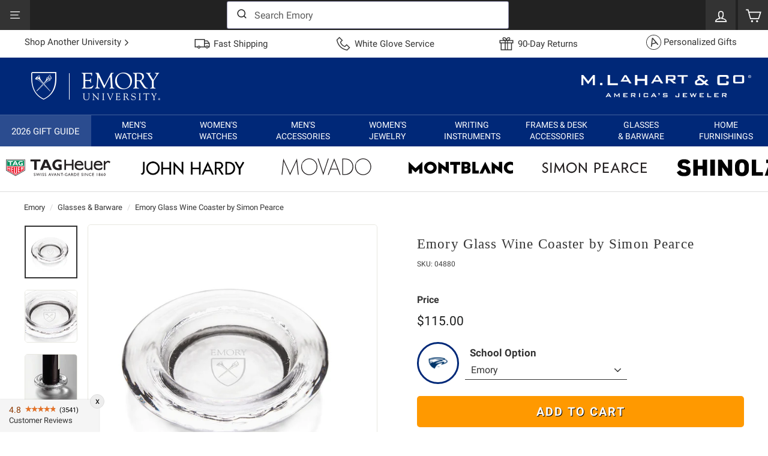

--- FILE ---
content_type: text/html; charset=utf-8
request_url: https://www.mlahart.com/products/emory-glass-wine-coaster-by-simon-pearce
body_size: 66554
content:
<!doctype html>
<html class="no-js" lang="en" dir="ltr">
    <head>
        

            <link href="//www.mlahart.com/cdn/shop/files/emory-glass-wine-coaster-by-simon-pearce-sku-04880-v1-s1s.jpg?v=1707513753&width=590" rel="preload" as="image" fetchpriority="high"><script id="dev_script">window.mL = window.mL || {};window.mL.is_dev = false;document.getElementById('dev_script').remove();</script>
        <meta charset="utf-8">
        <meta http-equiv="X-UA-Compatible" content="IE=edge">
        <meta name="viewport" content="width=device-width,initial-scale=1">
        <meta name="theme-color" content="#000000">
        <meta name="yandex-verification" content="c0d3705123278480">
        <link href="https://www.mlahart.com/products/emory-glass-wine-coaster-by-simon-pearce" rel="canonical">
        <link rel="preload" as="style" href="//www.mlahart.com/cdn/shop/t/5/assets/theme.css?v=156757375257306306051768999432">
        <link rel="preload" as="style" href="//www.mlahart.com/cdn/shop/t/5/assets/mlahart.css?v=21007616866065871831764769115">
        <link rel="preload" as="style" href="//www.mlahart.com/cdn/shop/t/5/assets/ml_2024_autocomplete.css?v=82838048239003347671740061713">
        <link rel="preload" as="script" href="//www.mlahart.com/cdn/shop/t/5/assets/vendor-scripts-v3.js?v=121022418147779291911706296325">
        <link rel="preload" as="script" href="//www.mlahart.com/cdn/shop/t/5/assets/theme_es5.min.js?v=101635007858615887071744307417">
        <link rel="preload" as="script" href="//www.mlahart.com/cdn/shop/t/5/assets/ml_2024_algoliasearch_lite.min.js?v=73247589547416826701704471275">
        <link rel="preload" as="script" href="//www.mlahart.com/cdn/shop/t/5/assets/ml_2024_autocomplete.min.js?v=137986048743628554661709041003"><link href="https://js.sentry-cdn.com/23170561fb434016bff44cd17fc33d4e.min.js" rel="preload" as="script" crossorigin>
        <link href="https://cdn.shopify.com" rel="preconnect">
        <link href="https://img.mlahart.com" rel="dns-prefetch">
        <link href="https://app.mlahart.com" rel="dns-prefetch">        
		

        
<script id="sentry_script">
	window.sentryOnLoad = function () {
		Sentry.init({
			release: 'mlahart.4.0',
			environment: 'production_site',
			tracePropagationTargets: [/^http:\/\/127\.0\.0\.1\:9292\//, /^https:\/\/www\.mlahart\.com\//],
			ignoreErrors: ['handle_abandonment_event', 'Non-Error promise rejection', "'javaEnabled' is a read-only", 'yotpoWidgetsContainer.GetAnalyticsId is not a function'],
			integrations: [],
			denyUrls: [
				/widget-assets\/widgets-initializer\//i,
				/web-pixels\/strict\//i,
				/cdn\//i,
				/extensions\//i,
				/^chrome:\/\//i,
				/^moz-extension:\/\//i,
				/^safari-extension:\/\//i,
				/google-analytics\.com/i,
				/googletagmanager\.com/i,
				/doubleclick\.net/i,
				/facebook\.net/i,
				/cdn\.segment\.com/i,
				/intercomcdn\.com/i,
				/jsdelivr\.net/i
			],
			beforeSend(event, other) {
				try {
					if (event && event.request && event.request.headers && event.request.headers['User-Agent'] && event.request.headers['User-Agent'].indexOf('HeadlessChrome') !== -1) {
						return null;
					}
				} catch (err) {
					console.error(err);
				}
				return event;
			}
		});
	};
</script>
<script id="sentry_error_monitoring" src="https://js.sentry-cdn.com/23170561fb434016bff44cd17fc33d4e.min.js" crossorigin="anonymous" async></script>


        <script id="ga_script" src="https://app.mlahart.com/config.js" async></script><script id="mlahart_global_config">
!function(d){"use strict";var f,L="G-1SQCXPFBK4".replace("G-","_ga_"),_=["leadsource","utm_source","utm_medium","utm_campaign","ga_uid","ga_sid","shop_handle","mlahart_uid","ml_uid","ml_sid","gclid"],e=d.location.hostname||d.location.host,g="www.mlahart.com"===e,a=[];function y(t){"object"==typeof Sentry?t instanceof Error||"object"==typeof t?Sentry.captureException(t):"string"==typeof t&&Sentry.captureMessage(t):a.push(t)}try{f="127.0.0.1"===e?e:e.split(".").slice(-2).join(".")}catch(t){f=e}function t(){try{localStorage.setItem("x","x"),localStorage.removeItem("x"),d.mL.ls=!0}catch(t){d.mL.ls=!1,d.mL._error("Local Storage is not Available")}function i(e){var t=document.cookie.split("; ").find(function(t){return t.split("=")[0]===e});return t?t.split("=")[1]:null}var t,o,s={};function c(t,e,a,o){var n,r="";a&&((n=new Date).setTime(n.getTime()+24*a*60*60*1e3),r="; expires="+n.toUTCString()),n=o?t+"="+(e||"")+r+"; samesite=strict; path=/":t+"="+(e||"")+r+"; samesite=strict; secure; domain="+f+"; path=/",e!==i(t)&&(document.cookie=n),s[t]||(o=i(t))&&o===e||c(t,e,a,s[t]=!0)}function n(t,e,a){var o;if(200==t)try{o=JSON.parse(e)}catch(t){o={error:!0,error_obj:t},console.error(t)}else o={error:!0,error_obj:{message:"wrong response code",code:t,body_txt:e}};a&&"function"==typeof a&&a(o)}function r(t,e){var a=new XMLHttpRequest;a.open("GET",t,!0),a.setRequestHeader("Content-type","application/json"),a.setRequestHeader("Cache-Control","no-cache"),a.onreadystatechange=function(){if(4===a.readyState)return n(a.status,a.responseText,e)},a.send()}function p(t,e){if(t){e=e||{};try{Shopify.analytics.publish(t,e),mL.is_dev&&console.log(t,e)}catch(t){y(t)}}}function e(){function e(t){for(var e=0,a=!1,o=0,n=_.length;o<n;o+=1){var r=_[o];"ml_sid"===r||"ga_sid"===r?mL.params[r]&&t[r]&&mL.params[r].split(".")[2]===t[r].split(".")[2]||(mL.params[r]&&t[r]&&mL.params[r].split(".")[2]!==t[r].split(".")[2]||mL.params[r]&&!t[r]?t[r]=mL.params[r]:t[r]&&(mL.params[r]=t[r],a=!0)):mL.params[r]&&t[r]&&mL.params[r]===t[r]||(mL.params[r]&&t[r]&&mL.params[r]!==t[r]||mL.params[r]&&!t[r]?(t[r]=mL.params[r],e+=1):t[r]&&(mL.params[r]=t[r],a=!0))}a&&l();var i={attributes:t};!function(t,e){if(!t)return!0;if(e&&e.cart_level_discount_applications&&e.cart_level_discount_applications[0])if(e.cart_level_discount_applications[0].discount_application){if(e.cart_level_discount_applications[0].discount_application.title.toUpperCase()===t.toUpperCase())return!0}else if(e.cart_level_discount_applications[0].title&&e.cart_level_discount_applications[0].title.toUpperCase()===t.toUpperCase())return!0;return!1}(mL.params.promocode,mL.cart)&&(i.discount=mL.params.promocode,e+=1),e&&mL.post_json_req("/cart/update.js",JSON.stringify(i),function(t){mL.cart=t})}mL.cart?e(mL.cart.attributes||{}):r("/cart.js",function(t){mL.cart=t,e(mL.cart.attributes||{})})}function m(){var t="ml_uid",e=i(t);e&&"ML1.1."===e.slice(0,6)?c(t,e,365):c(t,e="ML1.1."+function(){for(var t="";t.length<10;)t+=Math.floor(9*Math.random());return t}()+"."+Math.floor((new Date).getTime()/1e3).toString(),365),mL.params[t]=e}function l(){_.forEach(function(t){var e=mL.params[t],a=i(t),o=!!mL.ls&&localStorage.getItem(t);e?(a!==e&&c(t,e,365),mL.ls&&o!==e&&localStorage.setItem(t,e)):a?(e!==a&&(mL.params[t]=a),mL.ls&&o!==a&&localStorage.setItem(t,a)):o&&(e!==o&&(mL.params[t]=o),a!==o)&&c(t,o,365)})}function a(){var t,e,a,o,n,r;e=i("_ga"),t=i(L),e&&(mL.params.ga_uid=e.toString()),t&&(mL.params.ga_sid=t.toString()),m(),e="ML1.1.",a=i(t="ml_sid"),o=a?a.split("."):[],n=(new Date).getTime(),r=Math.floor(n/1e3).toString(),a&&a.slice(0,6)===e&&6===o.length?new Date(1e3*parseInt(o[3])+18e5).getTime()<n?c(t,a=e+r+"."+r+"."+o[4]+"."+(parseInt(o[5])+1),365):c(t,a=e+o[2]+"."+r+"."+o[4]+"."+o[5],365):c(t,a=e+r+"."+r+"."+r+".1",365),mL.params[t]=a}function u(){l(),e()}d.mL.add_script=function(e,a,t){d.setTimeout(function(){var t=document.createElement("script");t.type="text/javascript",t.src=e,t.id=a||"",document.head.appendChild(t)},t||0)},d.mL.params=(t=d.location.href,o={},-1!==t.indexOf("?")&&t.split("?")[1].replace(/([^=]*)=([^&]*)&*/g,function(t,e,a){o[e]=a}),o),d.mL.cookie_get=i,d.mL.cookie_set=c,d.mL.get_json_req=r,d.mL.post_json_req=function(t,e,a){var o=new XMLHttpRequest;o.open("POST",t,!0),o.setRequestHeader("Content-type","application/json"),o.setRequestHeader("Cache-Control","no-cache"),o.onreadystatechange=function(){if(4===o.readyState)return n(o.status,o.responseText,a)},o.send(e)},d.mL.get_delivery_note=function(t,e,a,o){t="https://app.mlahart.com/api/delivery-notes?sku="+t,e&&(t+="&postalcode="+e),o&&(t+="&holiday=true"),r(t,function(t){"function"==typeof a&&a(t)})},d.mL.event=p,d.mL.watch=function(t,e,a,o){Array.prototype.forEach.call(document.querySelectorAll(t),function(t){t.addEventListener(e,function(t){t="function"==typeof o?o(t):t.target.alt||t.target.innerText;p(a,{text:t})})})},d.mL.watch_one=function(t,e,a,o){(t=document.querySelector(t))&&t.addEventListener(e,function(t){t="function"==typeof o?o(t):t.target.alt||t.target.innerText;p(a,{text:t})})},d.mL.apply_promo_code=function(t){mL.post_json_req(d.Shopify.routes.root+"cart/update.js",JSON.stringify({discount:t}),function(t){console.log("res",t)})},d.mL.is_live=g,d.mL.text_validation=function(t,e){var a,o=t.value;o.length<1||(a=o.replace(/[^\x20-\x7E]/g," "),o!==a&&(t.value=a,e)&&(document.getElementById(e).style.display="block"))},mL.sync_data=u;try{d.addEventListener("load",function(){a(),u()})}catch(t){y(t)}}d.mL=d.mL||{},d.mL._error=y,d.dataLayer=d.dataLayer||[];try{t()}catch(t){console.error(new Error("safe_start failed - "+"_config".toUpperCase())),y(t)}var o=0;d.addEventListener("load",function t(){a.length<1||("object"==typeof Sentry?a.forEach(function(t){t instanceof Error||"object"==typeof t?Sentry.captureException(t):"string"==typeof t&&Sentry.captureMessage(t)}):(o+=1)<5&&setTimeout(function(){t()},500))})}(window);
!function(){var e="G-1SQCXPFBK4",t=(e.replace("G-","_ga_"),["mlahart.com","gotovictorylane.com","myshopify.com","netsuite.com","paypal.com","utexas-gifts.com","shopify.com"]);function a(){window.dataLayer.push(arguments)}a("js",new Date),mL&&mL.params&&mL.params.leadsource&&a("set",{user_properties:{leadsource:mL.params.leadsource}});function n(e){return parseFloat(e).toFixed(2)}function c(e){var t={currency:e.data.productVariant.price.currencyCode,value:n(e.data.productVariant.price.amount),items:[{item_id:e.data.productVariant.sku,item_name:e.data.productVariant.product.title,google_business_vertical:"retail"}]};mL.is_dev&&(t.event_callback=function(e){console.log("view_item - event_callback",t)}),a("event","view_item",t)}function o(e){var t={item_list_id:e.data.collection.id,item_list_name:e.data.collection.title,items:[]};e.data.collection.productVariants.forEach(function(e){t.items.push({item_id:e.sku,item_name:e.product.title,price:n(e.price.amount),item_brand:e.product.vendor})}),mL.is_dev&&(t.event_callback=function(e){console.log("view_item_list - event_callback",t)}),a("event","view_item_list",t)}function i(e){var t={search_term:window.mL.params.query||e.data.searchResult.query||"unknown query"};mL.is_dev&&(t.event_callback=function(e){console.log("search - event_callback",t)}),a("event","search",t)}function r(e){var t={};e.data.cart&&(t={currency:e.data.cart.cost.totalAmount.currencyCode,value:n(e.data.cart.cost.totalAmount.amount),items:[]},e.data.cart.lines.forEach(function(e){t.items.push({item_id:e.merchandise.sku,item_name:e.merchandise.product.title,price:n(e.merchandise.price.amount),quantity:e.quantity,item_brand:e.merchandise.product.vendor})})),mL.is_dev&&(t.event_callback=function(e){console.log("view_cart - event_callback",t)}),a("event","view_cart",t)}function d(e){var e=e.data.cartLine,t={currency:e.cost.totalAmount.currencyCode,value:n(e.cost.totalAmount.amount),items:[{item_id:e.merchandise.sku,item_name:e.merchandise.product.title,price:n(e.merchandise.price.amount),quantity:e.quantity,item_brand:e.merchandise.product.vendor}]};mL.is_dev&&(t.event_callback=function(e){console.log("add_to_cart - event_callback",t)}),a("event","add_to_cart",t)}function m(e){var e=e.data.cartLine,t={currency:e.cost.totalAmount.currencyCode,value:n(e.cost.totalAmount.amount/1e3),items:[{item_id:e.merchandise.sku,item_name:e.merchandise.product.title,price:n(e.merchandise.price.amount/1e3),quantity:e.quantity,item_brand:e.merchandise.product.vendor}]};mL.is_dev&&(t.event_callback=function(e){console.log("remove_from_cart - event_callback",t)}),a("event","remove_from_cart",t)}function s(e){a("event","page_load_time",{loading_time_sec:e.customData.loading_time_sec})}a("consent","update",{ad_storage:"granted",analytics_storage:"granted",ad_user_data:"granted",ad_personalization:"granted"}),a("config",e,{allow_enhanced_conversions:!0,linker:t,server_container_url:"https://app.mlahart.com/mlahartco/"}),a("config","AW-1068273611",{allow_enhanced_conversions:!0,linker:t}),window.addEventListener("message",function(e){e=e.data;if(e.name){var t={search_submitted:i,product_removed_from_cart:m,product_added_to_cart:d,cart_viewed:r,collection_viewed:o,product_viewed:c,page_load_time:s};if(!t[e.name])return!!mL.is_dev&&console.log(_NAME+" - "+e.name+" - ignored");try{t[e.name](e)}catch(e){console.error(e)}}},!1)}();
</script>
            <link href="//www.mlahart.com/cdn/shop/files/favicon-32x32.png?crop=center&height=32&v=1654205023&width=32" rel="shortcut icon" type="image/png">
        <link href="https://img.mlahart.com/apple-touch-icon-57x57.png" rel="apple-touch-icon" sizes="57x57">
        <link href="https://img.mlahart.com/apple-touch-icon-114x114.png" rel="apple-touch-icon" sizes="114x114">
        <link href="https://img.mlahart.com/apple-touch-icon-72x72.png" rel="apple-touch-icon" sizes="72x72">
        <link href="https://img.mlahart.com/apple-touch-icon-144x144.png" rel="apple-touch-icon" sizes="144x144">
        <link href="https://img.mlahart.com/apple-touch-icon-60x60.png" rel="apple-touch-icon" sizes="60x60">
        <link href="https://img.mlahart.com/apple-touch-icon-120x120.png" rel="apple-touch-icon" sizes="120x120">
        <link href="https://img.mlahart.com/apple-touch-icon-76x76.png" rel="apple-touch-icon" sizes="76x76">
        <link href="https://img.mlahart.com/apple-touch-icon-152x152.png" rel="apple-touch-icon" sizes="152x152">
        <link href="https://img.mlahart.com/favicon-196x196.png" rel="icon" type="image/png" sizes="196x196">
        <link href="https://img.mlahart.com/favicon-96x96.png" rel="icon" type="image/png" sizes="96x96">
        <link href="https://img.mlahart.com/favicon-32x32.png" rel="icon" type="image/png" sizes="32x32">
        <link href="https://img.mlahart.com/favicon-16x16.png" rel="icon" type="image/png" sizes="16x16">
        <link href="https://img.mlahart.com/favicon-128.png" rel="icon" type="image/png" sizes="128x128">
        <title>Emory Glass Wine Coaster by Simon Pearce | M.LaHart &amp; Co.</title>
            <meta name="description" content="The Emory University Glass Wine Coaster, with the Emory Logo distinctly etched on the base, is handcrafted with a thick, round lip and ample opening to accommodate different bottle sizes. Not only is the wine coaster an elegant feature to any table, it will also protect your furniture&#39;s finish. Engraving not available on this item">
        <meta property="og:site_name" content="M. LaHart &amp; Co">
<meta property="og:url" content="https://www.mlahart.com/products/emory-glass-wine-coaster-by-simon-pearce">
<meta property="og:title" content="Emory Glass Wine Coaster by Simon Pearce">
<meta property="og:type" content="product">
<meta property="og:description" content="The Emory University Glass Wine Coaster, with the Emory Logo distinctly etched on the base, is handcrafted with a thick, round lip and ample opening to accommodate different bottle sizes. Not only is the wine coaster an elegant feature to any table, it will also protect your furniture&#39;s finish. Engraving not available on this item">
<meta property="og:price:amount" content="115.00">
<meta property="og:price:currency" content="USD">
<meta property="og:image" content="http://www.mlahart.com/cdn/shop/files/emory-glass-wine-coaster-by-simon-pearce-sku-04880-v1-s1s.jpg?v=1707513753">
<meta property="og:image:secure_url" content="https://www.mlahart.com/cdn/shop/files/emory-glass-wine-coaster-by-simon-pearce-sku-04880-v1-s1s.jpg?v=1707513753">
<meta property="og:image:width" content="1200">
<meta property="og:image:height" content="1200">
<meta name="twitter:site" content="@">
<meta name="twitter:card" content="summary_large_image">
<meta name="twitter:title" content="Emory Glass Wine Coaster by Simon Pearce">
<meta name="twitter:description" content="The Emory University Glass Wine Coaster, with the Emory Logo distinctly etched on the base, is handcrafted with a thick, round lip and ample opening to accommodate different bottle sizes. Not only is the wine coaster an elegant feature to any table, it will also protect your furniture&#39;s finish. Engraving not available on this item">
<link href="//www.mlahart.com/cdn/shop/t/5/assets/theme.css?v=156757375257306306051768999432" rel="stylesheet" type="text/css" media="all">
        <style data-shopify>
	:root {
	  --typeHeaderPrimary: "New York";
	  --typeHeaderFallback: Iowan Old Style, Apple Garamond, Baskerville, Times New Roman, Droid Serif, Times, Source Serif Pro, serif, Apple Color Emoji, Segoe UI Emoji, Segoe UI Symbol;
	  --typeHeaderSize: 27px;
	  --typeHeaderWeight: 400;
	  --typeHeaderLineHeight: 1.1;
	  --typeHeaderSpacing: 0.05em;
	  --typeBasePrimary:"system_ui";
	  --typeBaseFallback:-apple-system, 'Segoe UI', Roboto, 'Helvetica Neue', 'Noto Sans', 'Liberation Sans', Arial, sans-serif, 'Apple Color Emoji', 'Segoe UI Emoji', 'Segoe UI Symbol', 'Noto Color Emoji';
	  --typeBaseSize: 15px;
	  --typeBaseWeight: 400;
	  --typeBaseSpacing: 0.0em;
	  --typeBaseLineHeight: 1.4;
	  --colorSmallImageBg: #ffffff;
	  --colorSmallImageBgDark: #f7f7f7;
	  --colorLargeImageBg: #e7e7e7;
	  --colorLargeImageBgLight: #ffffff;
	  --iconWeight: 4px;
	  --iconLinecaps: miter;
	  --buttonRadius: 3px;
	    --btnPadding: 11px 25px;
	  --roundness: 0px;
	  --gridThickness: 0px;
	  --productTileMargin: 4%;
	  --collectionTileMargin: 0%;
	  --swatchSize: 40px;
	}

	@media screen and (max-width: 768px) {
	  :root {
	    --typeBaseSize: 13px;
	    --roundness: 0px;
	      --btnPadding: 9px 17px;
	    }
	}
</style>

        <link href="//www.mlahart.com/cdn/shop/t/5/assets/mlahart.css?v=21007616866065871831764769115" rel="stylesheet" type="text/css" media="all">
 
        <script>
            document.documentElement.className = document.documentElement.className.replace('no-js', 'js');
            window.theme = window.theme || {};
            theme.routes = {
                home: "/",
                collections: "/collections",
                cart: "/cart.js",
                cartPage: "/cart",
                cartAdd: "/cart/add.js",
                cartChange: "/cart/change.js",
                search: "/search"
            };
            theme.strings = {
                soldOut: "Sold Out",
                unavailable: "Unavailable",
                inStockLabel: "In stock, ready to ship",
                stockLabel: "Low stock - [count] items left",
                willNotShipUntil: "Ready to ship [date]",
                willBeInStockAfter: "Back in stock [date]",
                waitingForStock: "Inventory on the way",
                savePrice: "Save [saved_amount]",
                cartEmpty: "Your cart is currently empty.",
                cartTermsConfirmation: "You must agree with the terms and conditions of sales to check out",
                searchCollections: "Collections:",
                searchPages: "Pages:",
                searchArticles: "Articles:"
            };
            theme.settings = {
                dynamicVariantsEnable: true,
                cartType: "page",
                isCustomerTemplate: false,
                moneyFormat: "${{amount}}",
                saveType: "dollar",
                productImageSize: "square",
                productImageCover: false,
                predictiveSearch: false,
                predictiveSearchType: "product",
                superScriptSetting: false,
                superScriptPrice: false,
                quickView: false,
                quickAdd: false
            };
        </script>

        <script>window.performance && window.performance.mark && window.performance.mark('shopify.content_for_header.start');</script><meta id="shopify-digital-wallet" name="shopify-digital-wallet" content="/61358047413/digital_wallets/dialog">
<meta name="shopify-checkout-api-token" content="f11e5b5c8c64e0ab1201536ef8669bc3">
<meta id="in-context-paypal-metadata" data-shop-id="61358047413" data-venmo-supported="false" data-environment="production" data-locale="en_US" data-paypal-v4="true" data-currency="USD">
<link rel="alternate" type="application/json+oembed" href="https://www.mlahart.com/products/emory-glass-wine-coaster-by-simon-pearce.oembed">
<script async="async" src="/checkouts/internal/preloads.js?locale=en-US"></script>
<link rel="preconnect" href="https://shop.app" crossorigin="anonymous">
<script async="async" src="https://shop.app/checkouts/internal/preloads.js?locale=en-US&shop_id=61358047413" crossorigin="anonymous"></script>
<script id="apple-pay-shop-capabilities" type="application/json">{"shopId":61358047413,"countryCode":"US","currencyCode":"USD","merchantCapabilities":["supports3DS"],"merchantId":"gid:\/\/shopify\/Shop\/61358047413","merchantName":"M. LaHart \u0026 Co","requiredBillingContactFields":["postalAddress","email","phone"],"requiredShippingContactFields":["postalAddress","email","phone"],"shippingType":"shipping","supportedNetworks":["visa","masterCard","amex","discover","elo","jcb"],"total":{"type":"pending","label":"M. LaHart \u0026 Co","amount":"1.00"},"shopifyPaymentsEnabled":true,"supportsSubscriptions":true}</script>
<script id="shopify-features" type="application/json">{"accessToken":"f11e5b5c8c64e0ab1201536ef8669bc3","betas":["rich-media-storefront-analytics"],"domain":"www.mlahart.com","predictiveSearch":true,"shopId":61358047413,"locale":"en"}</script>
<script>var Shopify = Shopify || {};
Shopify.shop = "mlahart.myshopify.com";
Shopify.locale = "en";
Shopify.currency = {"active":"USD","rate":"1.0"};
Shopify.country = "US";
Shopify.theme = {"name":"Expanse - Master","id":129946321077,"schema_name":"Expanse","schema_version":"3.0.1","theme_store_id":902,"role":"main"};
Shopify.theme.handle = "null";
Shopify.theme.style = {"id":null,"handle":null};
Shopify.cdnHost = "www.mlahart.com/cdn";
Shopify.routes = Shopify.routes || {};
Shopify.routes.root = "/";</script>
<script type="module">!function(o){(o.Shopify=o.Shopify||{}).modules=!0}(window);</script>
<script>!function(o){function n(){var o=[];function n(){o.push(Array.prototype.slice.apply(arguments))}return n.q=o,n}var t=o.Shopify=o.Shopify||{};t.loadFeatures=n(),t.autoloadFeatures=n()}(window);</script>
<script>
  window.ShopifyPay = window.ShopifyPay || {};
  window.ShopifyPay.apiHost = "shop.app\/pay";
  window.ShopifyPay.redirectState = null;
</script>
<script id="shop-js-analytics" type="application/json">{"pageType":"product"}</script>
<script defer="defer" async type="module" src="//www.mlahart.com/cdn/shopifycloud/shop-js/modules/v2/client.init-shop-cart-sync_BT-GjEfc.en.esm.js"></script>
<script defer="defer" async type="module" src="//www.mlahart.com/cdn/shopifycloud/shop-js/modules/v2/chunk.common_D58fp_Oc.esm.js"></script>
<script defer="defer" async type="module" src="//www.mlahart.com/cdn/shopifycloud/shop-js/modules/v2/chunk.modal_xMitdFEc.esm.js"></script>
<script type="module">
  await import("//www.mlahart.com/cdn/shopifycloud/shop-js/modules/v2/client.init-shop-cart-sync_BT-GjEfc.en.esm.js");
await import("//www.mlahart.com/cdn/shopifycloud/shop-js/modules/v2/chunk.common_D58fp_Oc.esm.js");
await import("//www.mlahart.com/cdn/shopifycloud/shop-js/modules/v2/chunk.modal_xMitdFEc.esm.js");

  window.Shopify.SignInWithShop?.initShopCartSync?.({"fedCMEnabled":true,"windoidEnabled":true});

</script>
<script defer="defer" async type="module" src="//www.mlahart.com/cdn/shopifycloud/shop-js/modules/v2/client.payment-terms_Ci9AEqFq.en.esm.js"></script>
<script defer="defer" async type="module" src="//www.mlahart.com/cdn/shopifycloud/shop-js/modules/v2/chunk.common_D58fp_Oc.esm.js"></script>
<script defer="defer" async type="module" src="//www.mlahart.com/cdn/shopifycloud/shop-js/modules/v2/chunk.modal_xMitdFEc.esm.js"></script>
<script type="module">
  await import("//www.mlahart.com/cdn/shopifycloud/shop-js/modules/v2/client.payment-terms_Ci9AEqFq.en.esm.js");
await import("//www.mlahart.com/cdn/shopifycloud/shop-js/modules/v2/chunk.common_D58fp_Oc.esm.js");
await import("//www.mlahart.com/cdn/shopifycloud/shop-js/modules/v2/chunk.modal_xMitdFEc.esm.js");

  
</script>
<script>
  window.Shopify = window.Shopify || {};
  if (!window.Shopify.featureAssets) window.Shopify.featureAssets = {};
  window.Shopify.featureAssets['shop-js'] = {"shop-cart-sync":["modules/v2/client.shop-cart-sync_DZOKe7Ll.en.esm.js","modules/v2/chunk.common_D58fp_Oc.esm.js","modules/v2/chunk.modal_xMitdFEc.esm.js"],"init-fed-cm":["modules/v2/client.init-fed-cm_B6oLuCjv.en.esm.js","modules/v2/chunk.common_D58fp_Oc.esm.js","modules/v2/chunk.modal_xMitdFEc.esm.js"],"shop-cash-offers":["modules/v2/client.shop-cash-offers_D2sdYoxE.en.esm.js","modules/v2/chunk.common_D58fp_Oc.esm.js","modules/v2/chunk.modal_xMitdFEc.esm.js"],"shop-login-button":["modules/v2/client.shop-login-button_QeVjl5Y3.en.esm.js","modules/v2/chunk.common_D58fp_Oc.esm.js","modules/v2/chunk.modal_xMitdFEc.esm.js"],"pay-button":["modules/v2/client.pay-button_DXTOsIq6.en.esm.js","modules/v2/chunk.common_D58fp_Oc.esm.js","modules/v2/chunk.modal_xMitdFEc.esm.js"],"shop-button":["modules/v2/client.shop-button_DQZHx9pm.en.esm.js","modules/v2/chunk.common_D58fp_Oc.esm.js","modules/v2/chunk.modal_xMitdFEc.esm.js"],"avatar":["modules/v2/client.avatar_BTnouDA3.en.esm.js"],"init-windoid":["modules/v2/client.init-windoid_CR1B-cfM.en.esm.js","modules/v2/chunk.common_D58fp_Oc.esm.js","modules/v2/chunk.modal_xMitdFEc.esm.js"],"init-shop-for-new-customer-accounts":["modules/v2/client.init-shop-for-new-customer-accounts_C_vY_xzh.en.esm.js","modules/v2/client.shop-login-button_QeVjl5Y3.en.esm.js","modules/v2/chunk.common_D58fp_Oc.esm.js","modules/v2/chunk.modal_xMitdFEc.esm.js"],"init-shop-email-lookup-coordinator":["modules/v2/client.init-shop-email-lookup-coordinator_BI7n9ZSv.en.esm.js","modules/v2/chunk.common_D58fp_Oc.esm.js","modules/v2/chunk.modal_xMitdFEc.esm.js"],"init-shop-cart-sync":["modules/v2/client.init-shop-cart-sync_BT-GjEfc.en.esm.js","modules/v2/chunk.common_D58fp_Oc.esm.js","modules/v2/chunk.modal_xMitdFEc.esm.js"],"shop-toast-manager":["modules/v2/client.shop-toast-manager_DiYdP3xc.en.esm.js","modules/v2/chunk.common_D58fp_Oc.esm.js","modules/v2/chunk.modal_xMitdFEc.esm.js"],"init-customer-accounts":["modules/v2/client.init-customer-accounts_D9ZNqS-Q.en.esm.js","modules/v2/client.shop-login-button_QeVjl5Y3.en.esm.js","modules/v2/chunk.common_D58fp_Oc.esm.js","modules/v2/chunk.modal_xMitdFEc.esm.js"],"init-customer-accounts-sign-up":["modules/v2/client.init-customer-accounts-sign-up_iGw4briv.en.esm.js","modules/v2/client.shop-login-button_QeVjl5Y3.en.esm.js","modules/v2/chunk.common_D58fp_Oc.esm.js","modules/v2/chunk.modal_xMitdFEc.esm.js"],"shop-follow-button":["modules/v2/client.shop-follow-button_CqMgW2wH.en.esm.js","modules/v2/chunk.common_D58fp_Oc.esm.js","modules/v2/chunk.modal_xMitdFEc.esm.js"],"checkout-modal":["modules/v2/client.checkout-modal_xHeaAweL.en.esm.js","modules/v2/chunk.common_D58fp_Oc.esm.js","modules/v2/chunk.modal_xMitdFEc.esm.js"],"shop-login":["modules/v2/client.shop-login_D91U-Q7h.en.esm.js","modules/v2/chunk.common_D58fp_Oc.esm.js","modules/v2/chunk.modal_xMitdFEc.esm.js"],"lead-capture":["modules/v2/client.lead-capture_BJmE1dJe.en.esm.js","modules/v2/chunk.common_D58fp_Oc.esm.js","modules/v2/chunk.modal_xMitdFEc.esm.js"],"payment-terms":["modules/v2/client.payment-terms_Ci9AEqFq.en.esm.js","modules/v2/chunk.common_D58fp_Oc.esm.js","modules/v2/chunk.modal_xMitdFEc.esm.js"]};
</script>
<script id="__st">var __st={"a":61358047413,"offset":-18000,"reqid":"6cf63c52-dcbd-45f5-b212-5e53537dd1f1-1769357941","pageurl":"www.mlahart.com\/products\/emory-glass-wine-coaster-by-simon-pearce","u":"70562a2c86a6","p":"product","rtyp":"product","rid":7292046180533};</script>
<script>window.ShopifyPaypalV4VisibilityTracking = true;</script>
<script id="captcha-bootstrap">!function(){'use strict';const t='contact',e='account',n='new_comment',o=[[t,t],['blogs',n],['comments',n],[t,'customer']],c=[[e,'customer_login'],[e,'guest_login'],[e,'recover_customer_password'],[e,'create_customer']],r=t=>t.map((([t,e])=>`form[action*='/${t}']:not([data-nocaptcha='true']) input[name='form_type'][value='${e}']`)).join(','),a=t=>()=>t?[...document.querySelectorAll(t)].map((t=>t.form)):[];function s(){const t=[...o],e=r(t);return a(e)}const i='password',u='form_key',d=['recaptcha-v3-token','g-recaptcha-response','h-captcha-response',i],f=()=>{try{return window.sessionStorage}catch{return}},m='__shopify_v',_=t=>t.elements[u];function p(t,e,n=!1){try{const o=window.sessionStorage,c=JSON.parse(o.getItem(e)),{data:r}=function(t){const{data:e,action:n}=t;return t[m]||n?{data:e,action:n}:{data:t,action:n}}(c);for(const[e,n]of Object.entries(r))t.elements[e]&&(t.elements[e].value=n);n&&o.removeItem(e)}catch(o){console.error('form repopulation failed',{error:o})}}const l='form_type',E='cptcha';function T(t){t.dataset[E]=!0}const w=window,h=w.document,L='Shopify',v='ce_forms',y='captcha';let A=!1;((t,e)=>{const n=(g='f06e6c50-85a8-45c8-87d0-21a2b65856fe',I='https://cdn.shopify.com/shopifycloud/storefront-forms-hcaptcha/ce_storefront_forms_captcha_hcaptcha.v1.5.2.iife.js',D={infoText:'Protected by hCaptcha',privacyText:'Privacy',termsText:'Terms'},(t,e,n)=>{const o=w[L][v],c=o.bindForm;if(c)return c(t,g,e,D).then(n);var r;o.q.push([[t,g,e,D],n]),r=I,A||(h.body.append(Object.assign(h.createElement('script'),{id:'captcha-provider',async:!0,src:r})),A=!0)});var g,I,D;w[L]=w[L]||{},w[L][v]=w[L][v]||{},w[L][v].q=[],w[L][y]=w[L][y]||{},w[L][y].protect=function(t,e){n(t,void 0,e),T(t)},Object.freeze(w[L][y]),function(t,e,n,w,h,L){const[v,y,A,g]=function(t,e,n){const i=e?o:[],u=t?c:[],d=[...i,...u],f=r(d),m=r(i),_=r(d.filter((([t,e])=>n.includes(e))));return[a(f),a(m),a(_),s()]}(w,h,L),I=t=>{const e=t.target;return e instanceof HTMLFormElement?e:e&&e.form},D=t=>v().includes(t);t.addEventListener('submit',(t=>{const e=I(t);if(!e)return;const n=D(e)&&!e.dataset.hcaptchaBound&&!e.dataset.recaptchaBound,o=_(e),c=g().includes(e)&&(!o||!o.value);(n||c)&&t.preventDefault(),c&&!n&&(function(t){try{if(!f())return;!function(t){const e=f();if(!e)return;const n=_(t);if(!n)return;const o=n.value;o&&e.removeItem(o)}(t);const e=Array.from(Array(32),(()=>Math.random().toString(36)[2])).join('');!function(t,e){_(t)||t.append(Object.assign(document.createElement('input'),{type:'hidden',name:u})),t.elements[u].value=e}(t,e),function(t,e){const n=f();if(!n)return;const o=[...t.querySelectorAll(`input[type='${i}']`)].map((({name:t})=>t)),c=[...d,...o],r={};for(const[a,s]of new FormData(t).entries())c.includes(a)||(r[a]=s);n.setItem(e,JSON.stringify({[m]:1,action:t.action,data:r}))}(t,e)}catch(e){console.error('failed to persist form',e)}}(e),e.submit())}));const S=(t,e)=>{t&&!t.dataset[E]&&(n(t,e.some((e=>e===t))),T(t))};for(const o of['focusin','change'])t.addEventListener(o,(t=>{const e=I(t);D(e)&&S(e,y())}));const B=e.get('form_key'),M=e.get(l),P=B&&M;t.addEventListener('DOMContentLoaded',(()=>{const t=y();if(P)for(const e of t)e.elements[l].value===M&&p(e,B);[...new Set([...A(),...v().filter((t=>'true'===t.dataset.shopifyCaptcha))])].forEach((e=>S(e,t)))}))}(h,new URLSearchParams(w.location.search),n,t,e,['guest_login'])})(!0,!0)}();</script>
<script integrity="sha256-4kQ18oKyAcykRKYeNunJcIwy7WH5gtpwJnB7kiuLZ1E=" data-source-attribution="shopify.loadfeatures" defer="defer" src="//www.mlahart.com/cdn/shopifycloud/storefront/assets/storefront/load_feature-a0a9edcb.js" crossorigin="anonymous"></script>
<script crossorigin="anonymous" defer="defer" src="//www.mlahart.com/cdn/shopifycloud/storefront/assets/shopify_pay/storefront-65b4c6d7.js?v=20250812"></script>
<script data-source-attribution="shopify.dynamic_checkout.dynamic.init">var Shopify=Shopify||{};Shopify.PaymentButton=Shopify.PaymentButton||{isStorefrontPortableWallets:!0,init:function(){window.Shopify.PaymentButton.init=function(){};var t=document.createElement("script");t.src="https://www.mlahart.com/cdn/shopifycloud/portable-wallets/latest/portable-wallets.en.js",t.type="module",document.head.appendChild(t)}};
</script>
<script data-source-attribution="shopify.dynamic_checkout.buyer_consent">
  function portableWalletsHideBuyerConsent(e){var t=document.getElementById("shopify-buyer-consent"),n=document.getElementById("shopify-subscription-policy-button");t&&n&&(t.classList.add("hidden"),t.setAttribute("aria-hidden","true"),n.removeEventListener("click",e))}function portableWalletsShowBuyerConsent(e){var t=document.getElementById("shopify-buyer-consent"),n=document.getElementById("shopify-subscription-policy-button");t&&n&&(t.classList.remove("hidden"),t.removeAttribute("aria-hidden"),n.addEventListener("click",e))}window.Shopify?.PaymentButton&&(window.Shopify.PaymentButton.hideBuyerConsent=portableWalletsHideBuyerConsent,window.Shopify.PaymentButton.showBuyerConsent=portableWalletsShowBuyerConsent);
</script>
<script data-source-attribution="shopify.dynamic_checkout.cart.bootstrap">document.addEventListener("DOMContentLoaded",(function(){function t(){return document.querySelector("shopify-accelerated-checkout-cart, shopify-accelerated-checkout")}if(t())Shopify.PaymentButton.init();else{new MutationObserver((function(e,n){t()&&(Shopify.PaymentButton.init(),n.disconnect())})).observe(document.body,{childList:!0,subtree:!0})}}));
</script>
<link id="shopify-accelerated-checkout-styles" rel="stylesheet" media="screen" href="https://www.mlahart.com/cdn/shopifycloud/portable-wallets/latest/accelerated-checkout-backwards-compat.css" crossorigin="anonymous">
<style id="shopify-accelerated-checkout-cart">
        #shopify-buyer-consent {
  margin-top: 1em;
  display: inline-block;
  width: 100%;
}

#shopify-buyer-consent.hidden {
  display: none;
}

#shopify-subscription-policy-button {
  background: none;
  border: none;
  padding: 0;
  text-decoration: underline;
  font-size: inherit;
  cursor: pointer;
}

#shopify-subscription-policy-button::before {
  box-shadow: none;
}

      </style>

<script>window.performance && window.performance.mark && window.performance.mark('shopify.content_for_header.end');</script>
<script src="//www.mlahart.com/cdn/shop/t/5/assets/vendor-scripts-v3.js?v=121022418147779291911706296325" defer="defer"></script>        
        <script src="//www.mlahart.com/cdn/shop/t/5/assets/theme_es5.min.js?v=101635007858615887071744307417" defer="defer"></script><!-- BEGIN app block: shopify://apps/yotpo-product-reviews/blocks/settings/eb7dfd7d-db44-4334-bc49-c893b51b36cf -->


  <script type="text/javascript" src="https://cdn-widgetsrepository.yotpo.com/v1/loader/tPTIkp4fFR0aSLEx3d0yTGtsmgQcTj02a8JhxLPl?languageCode=en" async></script>



  
<!-- END app block --><!-- BEGIN app block: shopify://apps/pl8f6l9m9-opensend/blocks/opensend/019b9e33-d472-7955-ab83-04d0ee20b8a4 -->
<script type='text/javascript'>
!function(s) {
  let o = s.createElement('script'), u = s.getElementsByTagName('script')[0];
  o.src = 'https://cdn.aggle.net/oir/oir.min.js';
  o.async = !0, o.setAttribute('oirtyp', '48b1feaa'), o.setAttribute('oirid', 'PL8F6L9M9');
  u.parentNode.insertBefore(o, u);
}(document);
</script>

<script type='text/javascript'>
!function(e) {
  let t = {  };
  (e._oirtrk = e._oirtrk || []).push(['track', 'on-site', t]);
}(window);
</script>


<!-- END app block --><!-- BEGIN app block: shopify://apps/triplewhale/blocks/triple_pixel_snippet/483d496b-3f1a-4609-aea7-8eee3b6b7a2a --><link rel='preconnect dns-prefetch' href='https://api.config-security.com/' crossorigin />
<link rel='preconnect dns-prefetch' href='https://conf.config-security.com/' crossorigin />
<script>
/* >> TriplePixel :: start*/
window.TriplePixelData={TripleName:"mlahart.myshopify.com",ver:"2.16",plat:"SHOPIFY",isHeadless:false,src:'SHOPIFY_EXT',product:{id:"7292046180533",name:`Emory Glass Wine Coaster by Simon Pearce`,price:"115.00",variant:"42287884402869"},search:"",collection:"",cart:"page",template:"product",curr:"USD" || "USD"},function(W,H,A,L,E,_,B,N){function O(U,T,P,H,R){void 0===R&&(R=!1),H=new XMLHttpRequest,P?(H.open("POST",U,!0),H.setRequestHeader("Content-Type","text/plain")):H.open("GET",U,!0),H.send(JSON.stringify(P||{})),H.onreadystatechange=function(){4===H.readyState&&200===H.status?(R=H.responseText,U.includes("/first")?eval(R):P||(N[B]=R)):(299<H.status||H.status<200)&&T&&!R&&(R=!0,O(U,T-1,P))}}if(N=window,!N[H+"sn"]){N[H+"sn"]=1,L=function(){return Date.now().toString(36)+"_"+Math.random().toString(36)};try{A.setItem(H,1+(0|A.getItem(H)||0)),(E=JSON.parse(A.getItem(H+"U")||"[]")).push({u:location.href,r:document.referrer,t:Date.now(),id:L()}),A.setItem(H+"U",JSON.stringify(E))}catch(e){}var i,m,p;A.getItem('"!nC`')||(_=A,A=N,A[H]||(E=A[H]=function(t,e,i){return void 0===i&&(i=[]),"State"==t?E.s:(W=L(),(E._q=E._q||[]).push([W,t,e].concat(i)),W)},E.s="Installed",E._q=[],E.ch=W,B="configSecurityConfModel",N[B]=1,O("https://conf.config-security.com/model",5),i=L(),m=A[atob("c2NyZWVu")],_.setItem("di_pmt_wt",i),p={id:i,action:"profile",avatar:_.getItem("auth-security_rand_salt_"),time:m[atob("d2lkdGg=")]+":"+m[atob("aGVpZ2h0")],host:A.TriplePixelData.TripleName,plat:A.TriplePixelData.plat,url:window.location.href.slice(0,500),ref:document.referrer,ver:A.TriplePixelData.ver},O("https://api.config-security.com/event",5,p),O("https://api.config-security.com/first?host=".concat(p.host,"&plat=").concat(p.plat),5)))}}("","TriplePixel",localStorage);
/* << TriplePixel :: end*/
</script>



<!-- END app block --><!-- BEGIN app block: shopify://apps/klaviyo-email-marketing-sms/blocks/klaviyo-onsite-embed/2632fe16-c075-4321-a88b-50b567f42507 -->












  <script async src="https://static.klaviyo.com/onsite/js/WHLVxY/klaviyo.js?company_id=WHLVxY"></script>
  <script>!function(){if(!window.klaviyo){window._klOnsite=window._klOnsite||[];try{window.klaviyo=new Proxy({},{get:function(n,i){return"push"===i?function(){var n;(n=window._klOnsite).push.apply(n,arguments)}:function(){for(var n=arguments.length,o=new Array(n),w=0;w<n;w++)o[w]=arguments[w];var t="function"==typeof o[o.length-1]?o.pop():void 0,e=new Promise((function(n){window._klOnsite.push([i].concat(o,[function(i){t&&t(i),n(i)}]))}));return e}}})}catch(n){window.klaviyo=window.klaviyo||[],window.klaviyo.push=function(){var n;(n=window._klOnsite).push.apply(n,arguments)}}}}();</script>

  
    <script id="viewed_product">
      if (item == null) {
        var _learnq = _learnq || [];

        var MetafieldReviews = null
        var MetafieldYotpoRating = null
        var MetafieldYotpoCount = null
        var MetafieldLooxRating = null
        var MetafieldLooxCount = null
        var okendoProduct = null
        var okendoProductReviewCount = null
        var okendoProductReviewAverageValue = null
        try {
          // The following fields are used for Customer Hub recently viewed in order to add reviews.
          // This information is not part of __kla_viewed. Instead, it is part of __kla_viewed_reviewed_items
          MetafieldReviews = {"page_id":"IG1081","page_id_variant":"S04880"};
          MetafieldYotpoRating = null
          MetafieldYotpoCount = null
          MetafieldLooxRating = null
          MetafieldLooxCount = null

          okendoProduct = null
          // If the okendo metafield is not legacy, it will error, which then requires the new json formatted data
          if (okendoProduct && 'error' in okendoProduct) {
            okendoProduct = null
          }
          okendoProductReviewCount = okendoProduct ? okendoProduct.reviewCount : null
          okendoProductReviewAverageValue = okendoProduct ? okendoProduct.reviewAverageValue : null
        } catch (error) {
          console.error('Error in Klaviyo onsite reviews tracking:', error);
        }

        var item = {
          Name: "Emory Glass Wine Coaster by Simon Pearce",
          ProductID: 7292046180533,
          Categories: ["Emory Gifts for Under $250","Emory Glasses \u0026 Barware","Emory Simon Pearce Glass Shop","Official Emory Gifts"],
          ImageURL: "https://www.mlahart.com/cdn/shop/files/emory-glass-wine-coaster-by-simon-pearce-sku-04880-v1-s1s_grande.jpg?v=1707513753",
          URL: "https://www.mlahart.com/products/emory-glass-wine-coaster-by-simon-pearce",
          Brand: "Simon Pearce",
          Price: "$115.00",
          Value: "115.00",
          CompareAtPrice: "$0.00"
        };
        _learnq.push(['track', 'Viewed Product', item]);
        _learnq.push(['trackViewedItem', {
          Title: item.Name,
          ItemId: item.ProductID,
          Categories: item.Categories,
          ImageUrl: item.ImageURL,
          Url: item.URL,
          Metadata: {
            Brand: item.Brand,
            Price: item.Price,
            Value: item.Value,
            CompareAtPrice: item.CompareAtPrice
          },
          metafields:{
            reviews: MetafieldReviews,
            yotpo:{
              rating: MetafieldYotpoRating,
              count: MetafieldYotpoCount,
            },
            loox:{
              rating: MetafieldLooxRating,
              count: MetafieldLooxCount,
            },
            okendo: {
              rating: okendoProductReviewAverageValue,
              count: okendoProductReviewCount,
            }
          }
        }]);
      }
    </script>
  




  <script>
    window.klaviyoReviewsProductDesignMode = false
  </script>







<!-- END app block --><script src="https://cdn.shopify.com/extensions/0199755e-0e31-7942-8a35-24fdceb4a9ca/criteo-event-tracking-34/assets/index.js" type="text/javascript" defer="defer"></script>
<link href="https://monorail-edge.shopifysvc.com" rel="dns-prefetch">
<script>(function(){if ("sendBeacon" in navigator && "performance" in window) {try {var session_token_from_headers = performance.getEntriesByType('navigation')[0].serverTiming.find(x => x.name == '_s').description;} catch {var session_token_from_headers = undefined;}var session_cookie_matches = document.cookie.match(/_shopify_s=([^;]*)/);var session_token_from_cookie = session_cookie_matches && session_cookie_matches.length === 2 ? session_cookie_matches[1] : "";var session_token = session_token_from_headers || session_token_from_cookie || "";function handle_abandonment_event(e) {var entries = performance.getEntries().filter(function(entry) {return /monorail-edge.shopifysvc.com/.test(entry.name);});if (!window.abandonment_tracked && entries.length === 0) {window.abandonment_tracked = true;var currentMs = Date.now();var navigation_start = performance.timing.navigationStart;var payload = {shop_id: 61358047413,url: window.location.href,navigation_start,duration: currentMs - navigation_start,session_token,page_type: "product"};window.navigator.sendBeacon("https://monorail-edge.shopifysvc.com/v1/produce", JSON.stringify({schema_id: "online_store_buyer_site_abandonment/1.1",payload: payload,metadata: {event_created_at_ms: currentMs,event_sent_at_ms: currentMs}}));}}window.addEventListener('pagehide', handle_abandonment_event);}}());</script>
<script id="web-pixels-manager-setup">(function e(e,d,r,n,o){if(void 0===o&&(o={}),!Boolean(null===(a=null===(i=window.Shopify)||void 0===i?void 0:i.analytics)||void 0===a?void 0:a.replayQueue)){var i,a;window.Shopify=window.Shopify||{};var t=window.Shopify;t.analytics=t.analytics||{};var s=t.analytics;s.replayQueue=[],s.publish=function(e,d,r){return s.replayQueue.push([e,d,r]),!0};try{self.performance.mark("wpm:start")}catch(e){}var l=function(){var e={modern:/Edge?\/(1{2}[4-9]|1[2-9]\d|[2-9]\d{2}|\d{4,})\.\d+(\.\d+|)|Firefox\/(1{2}[4-9]|1[2-9]\d|[2-9]\d{2}|\d{4,})\.\d+(\.\d+|)|Chrom(ium|e)\/(9{2}|\d{3,})\.\d+(\.\d+|)|(Maci|X1{2}).+ Version\/(15\.\d+|(1[6-9]|[2-9]\d|\d{3,})\.\d+)([,.]\d+|)( \(\w+\)|)( Mobile\/\w+|) Safari\/|Chrome.+OPR\/(9{2}|\d{3,})\.\d+\.\d+|(CPU[ +]OS|iPhone[ +]OS|CPU[ +]iPhone|CPU IPhone OS|CPU iPad OS)[ +]+(15[._]\d+|(1[6-9]|[2-9]\d|\d{3,})[._]\d+)([._]\d+|)|Android:?[ /-](13[3-9]|1[4-9]\d|[2-9]\d{2}|\d{4,})(\.\d+|)(\.\d+|)|Android.+Firefox\/(13[5-9]|1[4-9]\d|[2-9]\d{2}|\d{4,})\.\d+(\.\d+|)|Android.+Chrom(ium|e)\/(13[3-9]|1[4-9]\d|[2-9]\d{2}|\d{4,})\.\d+(\.\d+|)|SamsungBrowser\/([2-9]\d|\d{3,})\.\d+/,legacy:/Edge?\/(1[6-9]|[2-9]\d|\d{3,})\.\d+(\.\d+|)|Firefox\/(5[4-9]|[6-9]\d|\d{3,})\.\d+(\.\d+|)|Chrom(ium|e)\/(5[1-9]|[6-9]\d|\d{3,})\.\d+(\.\d+|)([\d.]+$|.*Safari\/(?![\d.]+ Edge\/[\d.]+$))|(Maci|X1{2}).+ Version\/(10\.\d+|(1[1-9]|[2-9]\d|\d{3,})\.\d+)([,.]\d+|)( \(\w+\)|)( Mobile\/\w+|) Safari\/|Chrome.+OPR\/(3[89]|[4-9]\d|\d{3,})\.\d+\.\d+|(CPU[ +]OS|iPhone[ +]OS|CPU[ +]iPhone|CPU IPhone OS|CPU iPad OS)[ +]+(10[._]\d+|(1[1-9]|[2-9]\d|\d{3,})[._]\d+)([._]\d+|)|Android:?[ /-](13[3-9]|1[4-9]\d|[2-9]\d{2}|\d{4,})(\.\d+|)(\.\d+|)|Mobile Safari.+OPR\/([89]\d|\d{3,})\.\d+\.\d+|Android.+Firefox\/(13[5-9]|1[4-9]\d|[2-9]\d{2}|\d{4,})\.\d+(\.\d+|)|Android.+Chrom(ium|e)\/(13[3-9]|1[4-9]\d|[2-9]\d{2}|\d{4,})\.\d+(\.\d+|)|Android.+(UC? ?Browser|UCWEB|U3)[ /]?(15\.([5-9]|\d{2,})|(1[6-9]|[2-9]\d|\d{3,})\.\d+)\.\d+|SamsungBrowser\/(5\.\d+|([6-9]|\d{2,})\.\d+)|Android.+MQ{2}Browser\/(14(\.(9|\d{2,})|)|(1[5-9]|[2-9]\d|\d{3,})(\.\d+|))(\.\d+|)|K[Aa][Ii]OS\/(3\.\d+|([4-9]|\d{2,})\.\d+)(\.\d+|)/},d=e.modern,r=e.legacy,n=navigator.userAgent;return n.match(d)?"modern":n.match(r)?"legacy":"unknown"}(),u="modern"===l?"modern":"legacy",c=(null!=n?n:{modern:"",legacy:""})[u],f=function(e){return[e.baseUrl,"/wpm","/b",e.hashVersion,"modern"===e.buildTarget?"m":"l",".js"].join("")}({baseUrl:d,hashVersion:r,buildTarget:u}),m=function(e){var d=e.version,r=e.bundleTarget,n=e.surface,o=e.pageUrl,i=e.monorailEndpoint;return{emit:function(e){var a=e.status,t=e.errorMsg,s=(new Date).getTime(),l=JSON.stringify({metadata:{event_sent_at_ms:s},events:[{schema_id:"web_pixels_manager_load/3.1",payload:{version:d,bundle_target:r,page_url:o,status:a,surface:n,error_msg:t},metadata:{event_created_at_ms:s}}]});if(!i)return console&&console.warn&&console.warn("[Web Pixels Manager] No Monorail endpoint provided, skipping logging."),!1;try{return self.navigator.sendBeacon.bind(self.navigator)(i,l)}catch(e){}var u=new XMLHttpRequest;try{return u.open("POST",i,!0),u.setRequestHeader("Content-Type","text/plain"),u.send(l),!0}catch(e){return console&&console.warn&&console.warn("[Web Pixels Manager] Got an unhandled error while logging to Monorail."),!1}}}}({version:r,bundleTarget:l,surface:e.surface,pageUrl:self.location.href,monorailEndpoint:e.monorailEndpoint});try{o.browserTarget=l,function(e){var d=e.src,r=e.async,n=void 0===r||r,o=e.onload,i=e.onerror,a=e.sri,t=e.scriptDataAttributes,s=void 0===t?{}:t,l=document.createElement("script"),u=document.querySelector("head"),c=document.querySelector("body");if(l.async=n,l.src=d,a&&(l.integrity=a,l.crossOrigin="anonymous"),s)for(var f in s)if(Object.prototype.hasOwnProperty.call(s,f))try{l.dataset[f]=s[f]}catch(e){}if(o&&l.addEventListener("load",o),i&&l.addEventListener("error",i),u)u.appendChild(l);else{if(!c)throw new Error("Did not find a head or body element to append the script");c.appendChild(l)}}({src:f,async:!0,onload:function(){if(!function(){var e,d;return Boolean(null===(d=null===(e=window.Shopify)||void 0===e?void 0:e.analytics)||void 0===d?void 0:d.initialized)}()){var d=window.webPixelsManager.init(e)||void 0;if(d){var r=window.Shopify.analytics;r.replayQueue.forEach((function(e){var r=e[0],n=e[1],o=e[2];d.publishCustomEvent(r,n,o)})),r.replayQueue=[],r.publish=d.publishCustomEvent,r.visitor=d.visitor,r.initialized=!0}}},onerror:function(){return m.emit({status:"failed",errorMsg:"".concat(f," has failed to load")})},sri:function(e){var d=/^sha384-[A-Za-z0-9+/=]+$/;return"string"==typeof e&&d.test(e)}(c)?c:"",scriptDataAttributes:o}),m.emit({status:"loading"})}catch(e){m.emit({status:"failed",errorMsg:(null==e?void 0:e.message)||"Unknown error"})}}})({shopId: 61358047413,storefrontBaseUrl: "https://www.mlahart.com",extensionsBaseUrl: "https://extensions.shopifycdn.com/cdn/shopifycloud/web-pixels-manager",monorailEndpoint: "https://monorail-edge.shopifysvc.com/unstable/produce_batch",surface: "storefront-renderer",enabledBetaFlags: ["2dca8a86"],webPixelsConfigList: [{"id":"3100475573","configuration":"{\"accountID\":\"WHLVxY\",\"webPixelConfig\":\"eyJlbmFibGVBZGRlZFRvQ2FydEV2ZW50cyI6IHRydWV9\"}","eventPayloadVersion":"v1","runtimeContext":"STRICT","scriptVersion":"524f6c1ee37bacdca7657a665bdca589","type":"APP","apiClientId":123074,"privacyPurposes":["ANALYTICS","MARKETING"],"dataSharingAdjustments":{"protectedCustomerApprovalScopes":["read_customer_address","read_customer_email","read_customer_name","read_customer_personal_data","read_customer_phone"]}},{"id":"3068723381","configuration":"{\"storeHandle\":\"mlahart.myshopify.com\", \"publisherId\": \"PL8F6L9M9\"}","eventPayloadVersion":"v1","runtimeContext":"STRICT","scriptVersion":"b2309729ceb17e1d4a0464d22a77143e","type":"APP","apiClientId":309418557441,"privacyPurposes":["ANALYTICS","MARKETING","SALE_OF_DATA"],"dataSharingAdjustments":{"protectedCustomerApprovalScopes":["read_customer_address","read_customer_email","read_customer_name","read_customer_phone","read_customer_personal_data"]}},{"id":"663158965","configuration":"{\"shopId\":\"mlahart.myshopify.com\"}","eventPayloadVersion":"v1","runtimeContext":"STRICT","scriptVersion":"674c31de9c131805829c42a983792da6","type":"APP","apiClientId":2753413,"privacyPurposes":["ANALYTICS","MARKETING","SALE_OF_DATA"],"dataSharingAdjustments":{"protectedCustomerApprovalScopes":["read_customer_address","read_customer_email","read_customer_name","read_customer_personal_data","read_customer_phone"]}},{"id":"182386869","configuration":"{\"partnerId\": \"54250\", \"environment\": \"prod\", \"countryCode\": \"US\", \"logLevel\": \"none\"}","eventPayloadVersion":"v1","runtimeContext":"STRICT","scriptVersion":"3add57fd2056b63da5cf857b4ed8b1f3","type":"APP","apiClientId":5829751,"privacyPurposes":["ANALYTICS","MARKETING","SALE_OF_DATA"],"dataSharingAdjustments":{"protectedCustomerApprovalScopes":[]}},{"id":"150700213","configuration":"{\"pixel_id\":\"710006952449865\",\"pixel_type\":\"facebook_pixel\",\"metaapp_system_user_token\":\"-\"}","eventPayloadVersion":"v1","runtimeContext":"OPEN","scriptVersion":"ca16bc87fe92b6042fbaa3acc2fbdaa6","type":"APP","apiClientId":2329312,"privacyPurposes":["ANALYTICS","MARKETING","SALE_OF_DATA"],"dataSharingAdjustments":{"protectedCustomerApprovalScopes":["read_customer_address","read_customer_email","read_customer_name","read_customer_personal_data","read_customer_phone"]}},{"id":"97091765","configuration":"{\"is_dev\":\"false\",\"endpoint\":\"https:\/\/app.mlahart.com\/api\/data_test\",\"cookie_name\":\"mlahart_uid\",\"ga_id\":\"G-1SQCXPFBK4\"}","eventPayloadVersion":"v1","runtimeContext":"STRICT","scriptVersion":"6ad2c1ff3b50bacd7a3ace21ce459e5b","type":"APP","apiClientId":106172022785,"privacyPurposes":["ANALYTICS","MARKETING","SALE_OF_DATA"],"dataSharingAdjustments":{"protectedCustomerApprovalScopes":["read_customer_address","read_customer_email","read_customer_name","read_customer_phone","read_customer_personal_data"]}},{"id":"12517557","eventPayloadVersion":"1","runtimeContext":"LAX","scriptVersion":"77","type":"CUSTOM","privacyPurposes":[],"name":"mlahartco"},{"id":"24150197","eventPayloadVersion":"1","runtimeContext":"LAX","scriptVersion":"89","type":"CUSTOM","privacyPurposes":[],"name":"GA4"},{"id":"shopify-app-pixel","configuration":"{}","eventPayloadVersion":"v1","runtimeContext":"STRICT","scriptVersion":"0450","apiClientId":"shopify-pixel","type":"APP","privacyPurposes":["ANALYTICS","MARKETING"]},{"id":"shopify-custom-pixel","eventPayloadVersion":"v1","runtimeContext":"LAX","scriptVersion":"0450","apiClientId":"shopify-pixel","type":"CUSTOM","privacyPurposes":["ANALYTICS","MARKETING"]}],isMerchantRequest: false,initData: {"shop":{"name":"M. LaHart \u0026 Co","paymentSettings":{"currencyCode":"USD"},"myshopifyDomain":"mlahart.myshopify.com","countryCode":"US","storefrontUrl":"https:\/\/www.mlahart.com"},"customer":null,"cart":null,"checkout":null,"productVariants":[{"price":{"amount":115.0,"currencyCode":"USD"},"product":{"title":"Emory Glass Wine Coaster by Simon Pearce","vendor":"Simon Pearce","id":"7292046180533","untranslatedTitle":"Emory Glass Wine Coaster by Simon Pearce","url":"\/products\/emory-glass-wine-coaster-by-simon-pearce","type":""},"id":"42287884402869","image":{"src":"\/\/www.mlahart.com\/cdn\/shop\/files\/emory-glass-wine-coaster-by-simon-pearce-sku-04880-v1-s1s.jpg?v=1707513753"},"sku":"04880","title":"Default Title","untranslatedTitle":"Default Title"}],"purchasingCompany":null},},"https://www.mlahart.com/cdn","fcfee988w5aeb613cpc8e4bc33m6693e112",{"modern":"","legacy":""},{"shopId":"61358047413","storefrontBaseUrl":"https:\/\/www.mlahart.com","extensionBaseUrl":"https:\/\/extensions.shopifycdn.com\/cdn\/shopifycloud\/web-pixels-manager","surface":"storefront-renderer","enabledBetaFlags":"[\"2dca8a86\"]","isMerchantRequest":"false","hashVersion":"fcfee988w5aeb613cpc8e4bc33m6693e112","publish":"custom","events":"[[\"page_viewed\",{}],[\"product_viewed\",{\"productVariant\":{\"price\":{\"amount\":115.0,\"currencyCode\":\"USD\"},\"product\":{\"title\":\"Emory Glass Wine Coaster by Simon Pearce\",\"vendor\":\"Simon Pearce\",\"id\":\"7292046180533\",\"untranslatedTitle\":\"Emory Glass Wine Coaster by Simon Pearce\",\"url\":\"\/products\/emory-glass-wine-coaster-by-simon-pearce\",\"type\":\"\"},\"id\":\"42287884402869\",\"image\":{\"src\":\"\/\/www.mlahart.com\/cdn\/shop\/files\/emory-glass-wine-coaster-by-simon-pearce-sku-04880-v1-s1s.jpg?v=1707513753\"},\"sku\":\"04880\",\"title\":\"Default Title\",\"untranslatedTitle\":\"Default Title\"}}]]"});</script><script>
  window.ShopifyAnalytics = window.ShopifyAnalytics || {};
  window.ShopifyAnalytics.meta = window.ShopifyAnalytics.meta || {};
  window.ShopifyAnalytics.meta.currency = 'USD';
  var meta = {"product":{"id":7292046180533,"gid":"gid:\/\/shopify\/Product\/7292046180533","vendor":"Simon Pearce","type":"","handle":"emory-glass-wine-coaster-by-simon-pearce","variants":[{"id":42287884402869,"price":11500,"name":"Emory Glass Wine Coaster by Simon Pearce","public_title":null,"sku":"04880"}],"remote":false},"page":{"pageType":"product","resourceType":"product","resourceId":7292046180533,"requestId":"6cf63c52-dcbd-45f5-b212-5e53537dd1f1-1769357941"}};
  for (var attr in meta) {
    window.ShopifyAnalytics.meta[attr] = meta[attr];
  }
</script>
<script class="analytics">
  (function () {
    var customDocumentWrite = function(content) {
      var jquery = null;

      if (window.jQuery) {
        jquery = window.jQuery;
      } else if (window.Checkout && window.Checkout.$) {
        jquery = window.Checkout.$;
      }

      if (jquery) {
        jquery('body').append(content);
      }
    };

    var hasLoggedConversion = function(token) {
      if (token) {
        return document.cookie.indexOf('loggedConversion=' + token) !== -1;
      }
      return false;
    }

    var setCookieIfConversion = function(token) {
      if (token) {
        var twoMonthsFromNow = new Date(Date.now());
        twoMonthsFromNow.setMonth(twoMonthsFromNow.getMonth() + 2);

        document.cookie = 'loggedConversion=' + token + '; expires=' + twoMonthsFromNow;
      }
    }

    var trekkie = window.ShopifyAnalytics.lib = window.trekkie = window.trekkie || [];
    if (trekkie.integrations) {
      return;
    }
    trekkie.methods = [
      'identify',
      'page',
      'ready',
      'track',
      'trackForm',
      'trackLink'
    ];
    trekkie.factory = function(method) {
      return function() {
        var args = Array.prototype.slice.call(arguments);
        args.unshift(method);
        trekkie.push(args);
        return trekkie;
      };
    };
    for (var i = 0; i < trekkie.methods.length; i++) {
      var key = trekkie.methods[i];
      trekkie[key] = trekkie.factory(key);
    }
    trekkie.load = function(config) {
      trekkie.config = config || {};
      trekkie.config.initialDocumentCookie = document.cookie;
      var first = document.getElementsByTagName('script')[0];
      var script = document.createElement('script');
      script.type = 'text/javascript';
      script.onerror = function(e) {
        var scriptFallback = document.createElement('script');
        scriptFallback.type = 'text/javascript';
        scriptFallback.onerror = function(error) {
                var Monorail = {
      produce: function produce(monorailDomain, schemaId, payload) {
        var currentMs = new Date().getTime();
        var event = {
          schema_id: schemaId,
          payload: payload,
          metadata: {
            event_created_at_ms: currentMs,
            event_sent_at_ms: currentMs
          }
        };
        return Monorail.sendRequest("https://" + monorailDomain + "/v1/produce", JSON.stringify(event));
      },
      sendRequest: function sendRequest(endpointUrl, payload) {
        // Try the sendBeacon API
        if (window && window.navigator && typeof window.navigator.sendBeacon === 'function' && typeof window.Blob === 'function' && !Monorail.isIos12()) {
          var blobData = new window.Blob([payload], {
            type: 'text/plain'
          });

          if (window.navigator.sendBeacon(endpointUrl, blobData)) {
            return true;
          } // sendBeacon was not successful

        } // XHR beacon

        var xhr = new XMLHttpRequest();

        try {
          xhr.open('POST', endpointUrl);
          xhr.setRequestHeader('Content-Type', 'text/plain');
          xhr.send(payload);
        } catch (e) {
          console.log(e);
        }

        return false;
      },
      isIos12: function isIos12() {
        return window.navigator.userAgent.lastIndexOf('iPhone; CPU iPhone OS 12_') !== -1 || window.navigator.userAgent.lastIndexOf('iPad; CPU OS 12_') !== -1;
      }
    };
    Monorail.produce('monorail-edge.shopifysvc.com',
      'trekkie_storefront_load_errors/1.1',
      {shop_id: 61358047413,
      theme_id: 129946321077,
      app_name: "storefront",
      context_url: window.location.href,
      source_url: "//www.mlahart.com/cdn/s/trekkie.storefront.8d95595f799fbf7e1d32231b9a28fd43b70c67d3.min.js"});

        };
        scriptFallback.async = true;
        scriptFallback.src = '//www.mlahart.com/cdn/s/trekkie.storefront.8d95595f799fbf7e1d32231b9a28fd43b70c67d3.min.js';
        first.parentNode.insertBefore(scriptFallback, first);
      };
      script.async = true;
      script.src = '//www.mlahart.com/cdn/s/trekkie.storefront.8d95595f799fbf7e1d32231b9a28fd43b70c67d3.min.js';
      first.parentNode.insertBefore(script, first);
    };
    trekkie.load(
      {"Trekkie":{"appName":"storefront","development":false,"defaultAttributes":{"shopId":61358047413,"isMerchantRequest":null,"themeId":129946321077,"themeCityHash":"4367827317029201972","contentLanguage":"en","currency":"USD"},"isServerSideCookieWritingEnabled":true,"monorailRegion":"shop_domain","enabledBetaFlags":["65f19447"]},"Session Attribution":{},"S2S":{"facebookCapiEnabled":true,"source":"trekkie-storefront-renderer","apiClientId":580111}}
    );

    var loaded = false;
    trekkie.ready(function() {
      if (loaded) return;
      loaded = true;

      window.ShopifyAnalytics.lib = window.trekkie;

      var originalDocumentWrite = document.write;
      document.write = customDocumentWrite;
      try { window.ShopifyAnalytics.merchantGoogleAnalytics.call(this); } catch(error) {};
      document.write = originalDocumentWrite;

      window.ShopifyAnalytics.lib.page(null,{"pageType":"product","resourceType":"product","resourceId":7292046180533,"requestId":"6cf63c52-dcbd-45f5-b212-5e53537dd1f1-1769357941","shopifyEmitted":true});

      var match = window.location.pathname.match(/checkouts\/(.+)\/(thank_you|post_purchase)/)
      var token = match? match[1]: undefined;
      if (!hasLoggedConversion(token)) {
        setCookieIfConversion(token);
        window.ShopifyAnalytics.lib.track("Viewed Product",{"currency":"USD","variantId":42287884402869,"productId":7292046180533,"productGid":"gid:\/\/shopify\/Product\/7292046180533","name":"Emory Glass Wine Coaster by Simon Pearce","price":"115.00","sku":"04880","brand":"Simon Pearce","variant":null,"category":"","nonInteraction":true,"remote":false},undefined,undefined,{"shopifyEmitted":true});
      window.ShopifyAnalytics.lib.track("monorail:\/\/trekkie_storefront_viewed_product\/1.1",{"currency":"USD","variantId":42287884402869,"productId":7292046180533,"productGid":"gid:\/\/shopify\/Product\/7292046180533","name":"Emory Glass Wine Coaster by Simon Pearce","price":"115.00","sku":"04880","brand":"Simon Pearce","variant":null,"category":"","nonInteraction":true,"remote":false,"referer":"https:\/\/www.mlahart.com\/products\/emory-glass-wine-coaster-by-simon-pearce"});
      }
    });


        var eventsListenerScript = document.createElement('script');
        eventsListenerScript.async = true;
        eventsListenerScript.src = "//www.mlahart.com/cdn/shopifycloud/storefront/assets/shop_events_listener-3da45d37.js";
        document.getElementsByTagName('head')[0].appendChild(eventsListenerScript);

})();</script>
<script
  defer
  src="https://www.mlahart.com/cdn/shopifycloud/perf-kit/shopify-perf-kit-3.0.4.min.js"
  data-application="storefront-renderer"
  data-shop-id="61358047413"
  data-render-region="gcp-us-east1"
  data-page-type="product"
  data-theme-instance-id="129946321077"
  data-theme-name="Expanse"
  data-theme-version="3.0.1"
  data-monorail-region="shop_domain"
  data-resource-timing-sampling-rate="10"
  data-shs="true"
  data-shs-beacon="true"
  data-shs-export-with-fetch="true"
  data-shs-logs-sample-rate="1"
  data-shs-beacon-endpoint="https://www.mlahart.com/api/collect"
></script>
</head>

    <body class="menu_closed template-product mlahart school EMO" data-button_style="round-slight" data-edges="" data-type_header_capitalize="false" data-swatch_style="round" data-grid-style="simple"><a class="in-page-link visually-hidden skip-link" href="#MainContent">Skip to content</a>
        <a class="in-page-link visually-hidden skip-link" href="/pages/accessibility-statement">View Our Accessibility Statement</a>
		
        <div id="shopify-section-mlahart_holiday_pre_header" class="shopify-section">

</div> <header id="shopify-section-mlahart_header" class="shopify-section">

<div class="EMO mlahart_header_wrap" id="HeaderWrapper" data-template-type="product" data-shop-handle="emory" data-menu-type="school">
	<div class="mlahart_navigation">
		<div id="nav">
			<div id="nav_bar" class="pg_width">
				<div id="nav_bar_left">
					<button id="nav_menu_icon" class="icon_button" aria-label="Navigation menu" type="button" onclick="mL.menu.toggle();" aria-controls="nav_container_content" aria-expanded="false">
						<svg aria-hidden="true" focusable="false" role="presentation" class="icon icon-hamburger" viewBox="0 0 64 64">
							<path class="cls-1" d="M7 15h51"></path>
							<path class="cls-1" d="M7 32h43"></path>
							<path class="cls-1" d="M7 49h51"></path>
						</svg>
					</button>
				</div>

				<div id="nav_bar_center">
					
						<!-- mlahart_search_school_2024 begins -->
						<link href="//www.mlahart.com/cdn/shop/t/5/assets/ml_2024_autocomplete.css?v=82838048239003347671740061713" rel="stylesheet" type="text/css" media="all">
<script id="ml_2024_algoliasearch_lite" src="//www.mlahart.com/cdn/shop/t/5/assets/ml_2024_algoliasearch_lite.min.js?v=73247589547416826701704471275" defer="defer"></script> 
<script id="ml_2024_autocomplete" src="//www.mlahart.com/cdn/shop/t/5/assets/ml_2024_autocomplete.min.js?v=137986048743628554661709041003" defer="defer"></script>
  
<div id="autocomplete"></div>   

<script id="mlahart_school_page_search">
"use strict";var _templateObject,_templateObject2,_templateObject3,_templateObject4,_templateObject5,_templateObject6,_templateObject7,_templateObject8;function _typeof(e){return(_typeof="function"==typeof Symbol&&"symbol"==typeof Symbol.iterator?function(e){return typeof e}:function(e){return e&&"function"==typeof Symbol&&e.constructor===Symbol&&e!==Symbol.prototype?"symbol":typeof e})(e)}function _taggedTemplateLiteral(e,t){return t=t||e.slice(0),Object.freeze(Object.defineProperties(e,{raw:{value:Object.freeze(t)}}))}!function(a,e){var o="Emory",r="#ffffff",l="Search SHOP_NAME".replace("SHOP_NAME",o),n=!1,i=!1,s=!1,c=!1,m={},p=!1;function u(e){var t=e.item,a=e.html,e=e.components,l="$"+parseFloat(t.compare_at_price).toFixed(2).toString().replace(/\B(?=(\d{3})+(?!\d))/g,","),n="$"+parseFloat(t.price).toFixed(2).toString().replace(/\B(?=(\d{3})+(?!\d))/g,","),o="hidden";return t.compare_at_price>t.price&&(o="on_sale"),a(_templateObject=_templateObject||_taggedTemplateLiteral(['\n <a class="aa-ItemLink" href="/products/','">\n <div class="aa-ItemContent">\n <div class="aa-ItemIcon aa-ItemIcon--picture aa-ItemIcon--alignTop">\n <img src="','&width=80" alt="','" width="80" height="80"/>\n </div>\n <div class="aa-ItemContentBody">\n <div class="aa-ItemContentTitle">','</div>\n <div class="aa-ItemContentDescription">Sku: ','</div>\n <div class="aa-ItemContentDescription">Price: <span class="','">',"</span> ","</div>\n </div>\n </div>\n </a>"]),t.handle,t.image,t.title,e.Highlight({hit:t,attribute:"title"}),5===t.sku.length?e.Highlight({hit:t,attribute:"sku"}):e.Highlight({hit:t,attribute:["meta","netsuite","parent_skux"]}),o,l,n)}function h(){p=!0,c=algoliasearch("XO6QV027C6","12c2bf2cb6f3a4ce0737bb51901af11b"),n=a["@algolia/autocomplete-js"].autocomplete,i=a["@algolia/autocomplete-js"].getAlgoliaResults;var t=!1;s=n({container:"#autocomplete",panelPlacement:"input-wrapper-width",placeholder:l,getSources:function(e){var t,a,l=[],n=(t=e,{sourceId:"item_source",getItems:function(){return i({searchClient:c,queries:[{indexName:"shopify_products",query:t.query,params:{hitsPerPage:5,filters:"meta.global.shop_name:'"+o.replace("'","\\'")+"'"}}]})},getItemUrl:function(e){return"/products/"+e.item.handle},templates:{item:u,header:function(e){var t=e.items,a=e.state,e=e.html;if(0!==t.length)return a.query.length<1?e(_templateObject2=_templateObject2||_taggedTemplateLiteral(['<div tabinxex="1" role="heading" aria-level="3" class="mlahart_dark_row sBck sTxt">',"</div>"]),"Search "+o):e(_templateObject3=_templateObject3||_taggedTemplateLiteral(['<div tabinxex="1" role="heading" aria-level="3" class="mlahart_dark_row sBck sTxt">',"</div>"]),o+' results for "'+a.query+'"')},noResults:function(e){e.items;var t=e.state;return(0,e.html)(_templateObject4=_templateObject4||_taggedTemplateLiteral(['<div class="no_results"> ',"</div>"]),"No "+o+' product results for "'+t.query+'"')},footer:function(e){var t=e.items,a=e.state,e=e.html;if(!(a.query.length<1||0===t.length))return e(_templateObject5=_templateObject5||_taggedTemplateLiteral(['\n <div class="mlahart_dark_row sBck sTxt">\n <a class="sTxt" title="Click to view all results" href="/search?query=',"&shop=",'"> ',' \n <svg style="fill:',';margin-left: 5px;" aria-hidden="true" focusable="false" role="presentation" class="mlahart_chevron_right ico_xsm" viewBox="0 0 284.49 498.98">\n <path d="M35 498.98a35 35 0 0 1-24.75-59.75l189.74-189.74L10.25 59.75a35.002 35.002 0 0 1 49.5-49.5l214.49 214.49a35 35 0 0 1 0 49.5L59.75 488.73A34.89 34.89 0 0 1 35 498.98z"></path>\n </svg>\n </a>\n </div>']),a.query,encodeURIComponent(o),"Click to view all "+o+" results",r)}},onSelect:function(e){mL.event("ml_school_search_selection",{text:e.item.title,query:e.state.query})}});return l.push(n),0<e.query.length&&(a=e,l.push({sourceId:"shop_source",getItems:function(){return i({searchClient:c,queries:[{indexName:"shopify_collections",query:a.query,params:{hitsPerPage:10,filters:"meta.global.collection_type:shop"}}]})},getItemUrl:function(e){return"/collections/"+e.item.handle},templates:{item:function(e){var t=e.item;return(0,e.html)(_templateObject6=_templateObject6||_taggedTemplateLiteral(['\n <a class="shop_link cf" href="/collections/','">\n <span class="shop_icon" style="background-image: url(https://img.mlahart.com/','-menu.30.png)"></span>\n <span class="shop_name">',"</span>\n </a>"]),t.handle,t.meta.global.lpcode,t.meta.global.shop_name)},noResults:function(e){},header:function(e){if(0!==e.items.length)return e.state.query.length<1?e.html(_templateObject7=_templateObject7||_taggedTemplateLiteral(['\n <div class="mlahart_light_row">Find Another School</div>'])):e.html(_templateObject8=_templateObject8||_taggedTemplateLiteral(['\n <div class="mlahart_light_row">',"</div>"]),'School Results for "'+e.state.query+'"')}},onSelect:function(e){mL.event("ml_school_search_selection",{text:e.item.title,query:e.state.query})}})),l},debug:!1,openOnFocus:!0,autoFocus:!1,submitButtonTitle:"Search",onStateChange:function(e){e=e.state;!t&&0<e.query.length&&(mL.event("ml_school_search_used",{page:a.location.href,text:e.query}),t=!0)}}),m.algolia=s,m.start=h}function t(){return"function"==typeof algoliasearch&&"object"===_typeof(a["@algolia/autocomplete-js"])}function d(){t()?p||h():a.setTimeout(function(){t()?p||h():e.getElementById("autocomplete").innerHTML='<div style="text-align:center;color:#fff;line-height:50px;">Search is temporarily unavailable</div>'},1e3)}e.addEventListener("DOMContentLoaded",d),a.addEventListener("load",d),a.mL=a.mL||{},a.mL.search=a.mL.search||{},a.mL.search.school=m}(window,document);
//# sourceMappingURL=//www.mlahart.com/cdn/shop/t/5/assets/ml_2024_school_search.min.js.map?v=55434604642324490201753974339

</script> 

						<!-- mlahart_search_school_2024 complete -->
					
				</div>

				<div id="nav_bar_right">
					<a class="site-nav__link site-nav__link--icon icon_button icon_cart account_button" title="Account" href="/account">
						<svg aria-hidden="true" focusable="false" role="presentation" class="icon icon-user" viewBox="0 0 64 64">
							<defs>
							    <style>.cls-1{fill:none;stroke:#000;stroke-miterlimit:10;stroke-width:2px}</style>
							</defs>
							<path class="cls-1" d="M35 39.84v-2.53c3.3-1.91 6-6.66 6-11.42 0-7.63 0-13.82-9-13.82s-9 6.19-9 13.82c0 4.76 2.7 9.51 6 11.42v2.53c-10.18.85-18 6-18 12.16h42c0-6.19-7.82-11.31-18-12.16z"></path>
						</svg>
						<span class="visually-hidden">Log in</span>
					</a>
					<a href="/cart" id="HeaderCartTrigger" title="Shopping Cart" class="site-nav__link site-nav__link--icon js-no-transition icon_button icon_cart" data-icon="cart">
						<p class="cart-link" role="status">
							<svg aria-hidden="true" focusable="false" role="presentation" class="icon icon-cart" viewBox="0 0 64 64">
								<defs>
								    <style>.cls-1{fill:none;stroke:#000;stroke-miterlimit:10;stroke-width:2px}</style>
								</defs>
								<path class="cls-1" d="M14 17.44h46.79l-7.94 25.61H20.96l-9.65-35.1H3"></path>
								<circle cx="27" cy="53" r="2"></circle>
								<circle cx="47" cy="53" r="2"></circle>
							</svg>
							<span class="visually-hidden">Shopping Cart</span>
							<span style="top:9px;right:0px;" class="cart-link__bubble">
								<span class="cart-link__bubble-num">0</span><span class="visually-hidden"> Items </span>
							</span>
						</p>
					</a>
				</div>
			</div>
		</div>

		<div id="nav_close" onclick="mL.menu.close();"></div>

		<div id="nav_container" class="pg_width">
			<div id="nav_container_content" tabindex="-1">
				<div id="nav_container_summary">
					<ul role="tablist" aria-orientation="vertical">
						
							<li id="dynamic_tab" class="menu_label">
								<div style="padding:2px;">
									<div id="dynamic_button" class="sBck logo_button_wrap btn_tab" onclick="mL.menu.select('dynamic');" role="tab" aria-controls="dynamic_links" aria-label="Emory" tabindex="0" aria-selected="true">
										<div class="logo_button sLgo" style="display:flex;flex-direction: column;justify-content: center;">
											<img src="https://img.mlahart.com/emory-logo-and-name.png" height="" width="302" alt="Emory">
										</div>
									</div>
								</div>
							</li>
						
						<li class="menu_label" id="university_tab"><button class="bar_button btn_tab" type="button" onclick="mL.menu.select('university');" role="tab" aria-controls="university_links" aria-selected="false">University</button></li><li class="menu_label" id="fraternity_tab"><button class="bar_button btn_tab" type="button" onclick="mL.menu.select('fraternity');" role="tab" aria-controls="fraternity_links" aria-selected="false">Fraternity</button></li>
						<li class="menu_label" id="sorority_tab"><button class="bar_button btn_tab" type="button" onclick="mL.menu.select('sorority');" role="tab" aria-controls="sorority_links" aria-selected="false">Sorority</button></li>
						<li class="menu_label" id="nascar_tab"><button class="bar_button btn_tab" type="button" onclick="mL.menu.select('nascar');" role="tab" aria-controls="nascar_links" aria-selected="false">NASCAR</button></li>
						<li class="menu_label" id="private_tab"><button class="bar_button btn_tab" type="button" onclick="mL.menu.select('private');" role="tab" aria-controls="private_links" aria-selected="false">Bespoke Gifts</button></li>
					</ul>
				</div>
				<div id="nav_container_detail">
					<div>
						<button class="main_menu_button" type="button" onclick="mL.menu.main_menu();">
							<svg aria-hidden="true" focusable="false" role="presentation" class="mlahart_chevron_left" viewBox="0 0 284.49 498.98">
								<path d="M249.49 0a35 35 0 0 1 24.75 59.75L84.49 249.49l189.75 189.74a35.002 35.002 0 1 1-49.5 49.5L10.25 274.24a35 35 0 0 1 0-49.5L224.74 10.25A34.89 34.89 0 0 1 249.49 0z" />
							</svg>
							<span>Main Menu</span>
						</button>
					</div><div id="dynamic_links" role="tabpanel" tabindex="0" class="link_section active">
							<h3 class="list_title ICOSM">
								<button class="bar_button list_title_button" type="button" onclick="mL.menu.toggle_section('dynamic');">
									<span class="I EMO"></span>Emory
									<svg aria-hidden="true" focusable="false" role="presentation" class="mlahart_chevron_down" viewBox="0 0 28 16">
										<path d="M1.57 1.59l12.76 12.77L27.1 1.59" stroke-width="2" stroke="currentColor" fill="none" fill-rule="evenodd"></path>
									</svg>
								</button>
								<span class="list_title_text">Emory</span>
							</h3>
							<div class="list_content TEXT">
								<div class="nav_section_wrap">
									<div class="nav_section_title">Shop by Category</div>
									<nav aria-label="Shop by Category">
										<ul class="nav_section_list"><li>
													<a class="IList" href="/collections/emory-mens-watches" title="Emory Men&#39;s Watches">Men's Watches</a>
												</li><li>
													<a class="IList" href="/collections/emory-womens-watches" title="Emory Women&#39;s Watches">Women's Watches</a>
												</li><li>
													<a class="IList" href="/collections/emory-mens-accessories" title="Emory Men&#39;s Accessories">Men's Accessories</a>
												</li><li>
													<a class="IList" href="/collections/emory-womens-jewelry" title="Emory Women&#39;s Jewelry">Women's Jewelry</a>
												</li><li>
													<a class="IList" href="/collections/emory-writing-instruments" title="Emory Writing Instruments">Writing Instruments</a>
												</li><li>
													<a class="IList" href="/collections/emory-frames-desk-accessories" title="Emory Frames &amp; Desk Accessories">Frames & Desk Accessories</a>
												</li><li>
													<a class="IList" href="/collections/emory-glasses-barware" title="Emory Glasses &amp; Barware">Glasses & Barware</a>
												</li><li>
													<a class="IList" href="/collections/emory-home-furnishings" title="Emory Home Furnishings">Home Furnishings</a>
												</li></ul>
									</nav>
								</div>
								
									<div class="nav_section_wrap">
										<div class="nav_section_title">Shop by Collection</div>
										<nav aria-label="Shop by Collection">
											<ul class="nav_section_list"><li>
														<a class="IList" href="/collections/emory-graduation-gifts" title="Emory Graduation Gifts">Graduation Gifts</a>
													</li><li>
														<a class="IList" href="/collections/emory-holiday-shop" title="Emory Holiday Shop">Holiday Shop</a>
													</li><li>
														<a class="IList" href="/collections/emory-gifts-for-him" title="Emory Gifts For Him">Gifts For Him</a>
													</li><li>
														<a class="IList" href="/collections/emory-gifts-for-her" title="Emory Gifts For Her">Gifts For Her</a>
													</li><li>
														<a class="IList" href="/collections/emory-best-sellers" title="Emory Best Sellers">Best Sellers</a>
													</li><li>
														<a class="IList" href="/collections/emory-store" title="Emory Fan Shop">Fan Shop</a>
													</li><li>
														<a class="IList" href="/collections/emory-alumni-store" title="Emory Alumni Store">Alumni Store</a>
													</li><li>
														<a class="IList" href="/collections/emory-class-of" title="Emory Class of 2029">Class of 2029</a>
													</li>
<li>
															<a class="IList" href="/collections/emory-gifts-under-100" title="Emory Gifts Under $100">Gifts Under $100</a>
														</li><li>
															<a class="IList" href="/collections/emory-gifts-under-250" title="Emory Gifts Under $250">Gifts Under $250</a>
														</li><li>
															<a class="IList" href="/collections/emory-gifts-under-500" title="Emory Gifts Under $500">Gifts Under $500</a>
														</li>
											</ul>
										</nav>
									</div>
								

								
									<div class="nav_section_wrap">
										<div class="nav_section_title">Featured Brands</div>
										<nav aria-label="Featured Brands">
											<ul class="nav_section_list"><li>
														<a class="IList" href="/collections/emory-tag-heuer" title="Emory TAG Heuer">TAG Heuer</a>
													</li><li>
														<a class="IList" href="/collections/emory-john-hardy" title="Emory John Hardy">John Hardy</a>
													</li><li>
														<a class="IList" href="/collections/emory-movado" title="Emory MOVADO">MOVADO</a>
													</li><li>
														<a class="IList" href="/collections/emory-montblanc" title="Emory Montblanc">Montblanc</a>
													</li><li>
														<a class="IList" href="/collections/emory-simon-pearce-glass-shop" title="Emory Simon Pearce Glass Shop">Simon Pearce Glass Shop</a>
													</li><li>
														<a class="IList" href="/collections/emory-shinola" title="Emory Shinola">Shinola</a>
													</li></ul>
										</nav>
									</div>
								
							</div>
						</div><div id="university_links" role="tabpanel" tabindex="0" class="link_section ">
						<h3 class="list_title">
							<button class="bar_button list_title_button" type="button" onclick="mL.menu.toggle_section('university');">
								University
								<svg aria-hidden="true" focusable="false" role="presentation" class="mlahart_chevron_down" viewBox="0 0 28 16">
									<path d="M1.57 1.59l12.76 12.77L27.1 1.59" stroke-width="2" stroke="currentColor" fill="none" fill-rule="evenodd"></path>
								</svg>
							</button>
							<span id="un_title" class="list_title_text">Select Your University</span>
						</h3>
						<div class="input_wrapper">
							<div style="display:inline-block;position:relative;width:90%;max-width:500px;">
								<input id="university_filter_header" class="input_filter" type="text" placeholder="Find Your University" aria-label="Find Your University" aria-controls="university_list">
								<svg aria-hidden="true" focusable="false" role="presentation" class="icon icon-search" viewBox="0 0 64 64">
									<defs><style>.cls-1{fill:none;stroke:#000;stroke-miterlimit:10;stroke-width:2px}</style></defs><path class="cls-1" d="M47.16 28.58A18.58 18.58 0 1 1 28.58 10a18.58 18.58 0 0 1 18.58 18.58zM54 54L41.94 42"></path>
								</svg>
							</div>
						</div>
						<nav aria-label="Universities">
							<ul id="university_list" class="list_content ICOSM"><li><a class="AFA I university" href="/collections/air-force-academy" data-synonyms="air force academy,air force falcons,af academy,air firce academy,air force accadamy,air force charm,air force cufflinks,air force earrings,air force memorabilia,air force watch,airfirce acedemy,aog,us air force necklace,usaf academy,usafa">Air Force Academy</a></li>
<li><a class="ALA I university" href="/collections/alabama" data-synonyms="alabama,crimson tide,roll tide,alabam,alabma,alalbama,bama,bamastuff,mybama,u of al,ua diploma frame,ua,university alabam,university of al,university of alabama,university of alamaba,university of alsbama">Alabama</a></li>
<li><a class="APS I university" href="/collections/appalachian-state" data-synonyms="appalachian state,app srare,app state,appalachan stste,appalachian,applaxhin state,appstate">Appalachian State</a></li>
<li><a class="UAZ I university" href="/collections/arizona" data-synonyms="arizona,arizona wildcat,arizona wildcats,arizona diploma frame,arizona university,u of a,u of arizona,uarizona,university of arazona,university of arizona,university of az,uofa">Arizona</a></li>
<li><a class="ASU I university" href="/collections/arizona-state" data-synonyms="arizona state,asu">Arizona State</a></li>
<li><a class="UAR I university" href="/collections/arkansas" data-synonyms="arkansas,arkansas razorback,razorback,arkansas ribby,razorbacks,uark,university of arkansas">Arkansas</a></li>
<li><a class="AUB I university" href="/collections/auburn" data-synonyms="auburn,auburn tigers,aubjrn,aubunr,auburn tiger,aunurn university,ayburn">Auburn</a></li>
<li><a class="AOF I university" href="/collections/avon-old-farms">Avon Old Farms</a></li>
<li><a class="BSU I university" href="/collections/ball-state-university" data-synonyms="ball state university,ball satate,ball state,ball stqtw,ballstate,balp state,bball state">Ball State University</a></li>
<li><a class="BAU I university" href="/collections/baylor" data-synonyms="baylor,baulor,bauolr,baylir,bylor">Baylor</a></li>
<li><a class="HAA I university" href="/collections/berkeley-haas" data-synonyms="berkeley haas,berkely haas,haas berkeley,haas business school,haas school of business,haas student store">Berkeley Haas</a></li>
<li><a class="BOC I university" href="/collections/boston-college" data-synonyms="boston college,bc eagles,bc,boston collegebookstore,bostoncollegebookstore,bpston college">Boston College</a></li>
<li><a class="BOU I university" href="/collections/boston-university" data-synonyms="boston university,boson university,bostan university,bu">Boston University</a></li>
<li><a class="BYU I university" href="/collections/brigham-young-university" data-synonyms="brigham young university,brigham young,bringham young uni,byu,byui">Brigham Young University</a></li>
<li><a class="BRO I university" href="/collections/brown" data-synonyms="brown,brown university">Brown</a></li>
<li><a class="CAM I university" href="/collections/chobanian-avedisian-school-of-medicine" data-synonyms="bu chobanian &amp; avedisian school of medicine,boston university school of medicine">BU Chobanian &amp; Avedisian School of Medicine</a></li>
<li><a class="BUC I university" href="/collections/bucknell" data-synonyms="bucknell,bucknell university">Bucknell</a></li>
<li><a class="CMU I university" href="/collections/carnegie-mellon-university" data-synonyms="carnegie mellon university,carnegie mellon tartans,tartan carnegie mellon,cargnie mellon,carnagie melon,carnegie mellon,carnegie melon,carnegie melonm,carniegie,carnigie mellon university,carrnegie,cmu">Carnegie Mellon University</a></li>
<li><a class="UCF I university" href="/collections/central-florida" data-synonyms="central florida,ucf knights,ucf">Central Florida</a></li>
<li><a class="CMI I university" href="/collections/central-michigan-university" data-synonyms="central michigan university,central mi univ,central michigan">Central Michigan University</a></li>
<li><a class="CHA I university" href="/collections/charleston" data-synonyms="charleston,cofc,college of charleston">Charleston</a></li>
<li><a class="UCH I university" href="/collections/chicago" data-synonyms="chicago,chicago bookstore university,chicago merch,chicago university,uchicago,univ of chicago,univerity of chicago,university chicago,university of chicago">Chicago</a></li>
<li><a class="BOO I university" href="/collections/chicago-booth" data-synonyms="chicago booth,booth chicago">Chicago Booth</a></li>
<li><a class="CMD I university" href="/collections/uchicago-pritzker-school-of-medicine" data-synonyms="chicago pritzker school of medicine,pritzker,university of chicago medical school">Chicago Pritzker School of Medicine</a></li>
<li><a class="CNU I university" href="/collections/christopher-newport" data-synonyms="christopher newport,cnu">Christopher Newport</a></li>
<li><a class="CIN I university" href="/collections/cincinnati" data-synonyms="cincinnati,cincinnati bearcats,uc,university of cincinatti,university of cincinnati">Cincinnati</a></li>
<li><a class="CIT I university" href="/collections/citadel" data-synonyms="citadel,citidel,cotadel">Citadel</a></li>
<li><a class="CLM I university" href="/collections/clemson" data-synonyms="clemson,clemson tiger,clemson tigers,clemon,clemsom,clemson university,clmson,mlahartclemson">Clemson</a></li>
<li><a class="CGA I university" href="/collections/coast-guard-academy" data-synonyms="coast guard academy,caost guard academy,coast guard cufflinks,coast guard watch,us coast gaurd academy,uscg academy,uscg,uscga">Coast Guard Academy</a></li>
<li><a class="CGT I university" href="/collections/colgate-university" data-synonyms="colgate university,colgate,colgtae univrstiy,coligate">Colgate University</a></li>
<li><a class="UCO I university" href="/collections/colorado" data-synonyms="colorado,colorado buffaloes,cu,university of colorado">Colorado</a></li>
<li><a class="COL I university" href="/collections/columbia" data-synonyms="columbia,columbia lions,clomiba,colombia,columbia university,columbua university,olumbia university">Columbia</a></li>
<li><a class="CBS I university" href="/collections/columbia-business-school">Columbia Business School</a></li>
<li><a class="VPS I university" href="/collections/columbia-vagelos-college-of-physicians-surgeons" data-synonyms="columbia vagelos,columbia university college of physicians and surgeons,vagelos">Columbia Vagelos</a></li>
<li><a class="CRN I university" href="/collections/cornell" data-synonyms="cornell,cornel u,cornel,cornell university,cornells,cornellstore,corrnell">Cornell</a></li>
<li><a class="CSC I university" href="/collections/cornell-sc-johnson-college" data-synonyms="cornell sc johnson college,scjhonsen">Cornell SC Johnson College</a></li>
<li><a class="CRE I university" href="/collections/creighton-university" data-synonyms="creighton university,creighton bluejays,creighon,creighton">Creighton University</a></li>
<li><a class="DAR I university" href="/collections/dartmouth" data-synonyms="dartmouth,darmouth,darmtouth college,darmtouth,darthmorth college,dartmout,dartmouth college,darttmouth">Dartmouth</a></li>
<li><a class="DAC I university" href="/collections/davidson-college" data-synonyms="davidson college,davidson wildcats,davidson">Davidson College</a></li>
<li><a class="DAY I university" href="/collections/dayton" data-synonyms="dayton,dayton flyers,university of dayton">Dayton</a></li>
<li><a class="DEL I university" href="/collections/delaware" data-synonyms="delaware,udel,university if deleware,university of delaware,unuversity of dekaware">Delaware</a></li>
<li><a class="DEP I university" href="/collections/depaul-university" data-synonyms="depaul university,depaul,depaull">DePaul University</a></li>
<li><a class="DXL I university" href="/collections/drexel-university" data-synonyms="drexel university,drexel">Drexel University</a></li>
<li><a class="DUK I university" href="/collections/duke" data-synonyms="duke,duke blue devils,dike university,diuke,duke university,shopdukestores">Duke</a></li>
<li><a class="FUQ I university" href="/collections/duke-fuqua" data-synonyms="duke fuqua,fuqua">Duke Fuqua</a></li>
<li><a class="DMD I university" href="/collections/duke-school-of-medicine" data-synonyms="duke school of medicine,duke med,duke university school of medicine">Duke School of Medicine</a></li>
<li><a class="ECU I university" href="/collections/east-carolina-university" data-synonyms="east carolina university,east carolina,ecu">East Carolina University</a></li>
<li><a class="ETS I university" href="/collections/east-tennessee-state" data-synonyms="east tennessee state,etsu">East Tennessee State</a></li>
<li><a class="ELO I university" href="/collections/elon-university" data-synonyms="elon university,elon">Elon University</a></li>
<li><a class="ERA I university" href="/collections/embry-riddle" data-synonyms="embry-riddle,embry riddle,embry,embryriddle,erau,riddle">Embry-Riddle</a></li>
<li><a class="EMO I university" href="/collections/emory" data-synonyms="emory,emeroy,emery university,emory university">Emory</a></li>
<li><a class="GOI I university" href="/collections/emory-goizueta">Emory Goizueta</a></li>
<li><a class="EMD I university" href="/collections/emory-school-of-medicine" data-synonyms="emory school of medicine,emory med,emory university school of medicine">Emory School of Medicine</a></li>
<li><a class="FAI I university" href="/collections/fairfield-university" data-synonyms="fairfield university,fairfiedl university,fairfield">Fairfield University</a></li>
<li><a class="UFL I university" href="/collections/florida" data-synonyms="florida,florida gator,florida gators,gator,gators,uf,university if floroda,university of florida">Florida</a></li>
<li><a class="FLS I university" href="/collections/florida-state" data-synonyms="florida state,renegade,seminoles,florida state university,floruda state,fsu">Florida State</a></li>
<li><a class="FOR I university" href="/collections/fordham-university" data-synonyms="fordham university,fordham,forham univetsity">Fordham University</a></li>
<li><a class="FUR I university" href="/collections/furman-university" data-synonyms="furman university,furman">Furman University</a></li>
<li><a class="GMU I university" href="/collections/george-mason" data-synonyms="george mason,george mason university,georgemason,ggeorge mason,gmu">George Mason</a></li>
<li><a class="GWU I university" href="/collections/george-washington" data-synonyms="george washington,george washington university,george washinton university,george washnigton,gw,gwu">George Washington</a></li>
<li><a class="GTN I university" href="/collections/georgetown" data-synonyms="georgetown,georgetown hoyas,geirgetown,george town,georgertown university,georgetown university,georgetowun university,georgetwon,georgtown,georgwton,georgwtoqn,gergetown,gerogetown,goergetown,hoyas">Georgetown</a></li>
<li><a class="UGA I university" href="/collections/georgia" data-synonyms="georgia,bulldog,bulldogs,ga bulldog,georgia bulldog,georgia bulldogs,ga bulldogs,georgia diploma frame,ggeorgia dawgs,uga,univeristy of georgia,university of ga,university of geogia,university of georgia">Georgia</a></li>
<li><a class="GAT I university" href="/collections/georgia-tech" data-synonyms="georgia tech,ga tech,ga tevh,geirgia tech,georgia texh,goergia tech,gorga tech,gt diploma,gtech">Georgia Tech</a></li>
<li><a class="GZU I university" href="/collections/gonzaga" data-synonyms="gonzaga,gonza university,gonza,gozags,zags">Gonzaga</a></li>
<li><a class="HAR I university" href="/collections/harvard" data-synonyms="harvard,hardvard,harvad,harvarc,harvard university,harvardshop,harverd,harvsrd,havard">Harvard</a></li>
<li><a class="HBS I university" href="/collections/harvard-business-school" data-synonyms="harvard business school,harvard business,hbs">Harvard Business School</a></li>
<li><a class="HMS I university" href="/collections/harvard-medical-school" data-synonyms="harvard medical school,harvard med,hms">Harvard Medical School</a></li>
<li><a class="CHC I university" href="/collections/holy-cross" data-synonyms="holy cross,college of the holy cross,crusader,holycross">Holy Cross</a></li>
<li><a class="HOU I university" href="/collections/houston" data-synonyms="houston,houston cougars,u of h,uh,university of houston">Houston</a></li>
<li><a class="UIL I university" href="/collections/illinois" data-synonyms="illinois,illini,u of i,uiuc,university of il,university of illinois,unv of ill">Illinois</a></li>
<li><a class="IUM I university" href="/collections/indiana-university-school-of-medicine" data-synonyms="indiana school of medicine,indiana university school of medicine,iu med">Indiana School of Medicine</a></li>
<li><a class="IND I university" href="/collections/indiana-university" data-synonyms="indiana university,indiana hoosiers,idiana university,indiana,indinana,iu">Indiana University</a></li>
<li><a class="UIA I university" href="/collections/iowa" data-synonyms="iowa,hawkeye,iowa hawkeye,iowa hawkeyes,hawkeyes,university of iowa">Iowa</a></li>
<li><a class="ISU I university" href="/collections/iowa-state" data-synonyms="iowa state,iowa state univeristy cyclones,ia state,isu">Iowa State</a></li>
<li><a class="JMU I university" href="/collections/james-madison" data-synonyms="james madison,james maddison,james madison university,james madisonm,jmu">James Madison</a></li>
<li><a class="JHU I university" href="/collections/johns-hopkins" data-synonyms="johns hopkins,hopkin's,hopkins,jhu,john hopkins,johns hopkin,johns hopkins university,johns hopskins,johns opkins,johnshopkins">Johns Hopkins</a></li>
<li><a class="JHM I university" href="/collections/johns-hopkins-school-of-medicine" data-synonyms="johns hopkins school of medicine,jhu med,johns hopkins university school of medicine">Johns Hopkins School of Medicine</a></li>
<li><a class="UKU I university" href="/collections/kansas" data-synonyms="kansas,jayhawk,jayhawks,kansas jayhawk,kansas jayhawks,ku,university of kansas">Kansas</a></li>
<li><a class="KSU I university" href="/collections/kansas-state" data-synonyms="kansas state,k state,k-state,kstate,ksu">Kansas State</a></li>
<li><a class="UKY I university" href="/collections/kentucky" data-synonyms="kentucky,kentucky wildcats,kentucky keychain,kentucky pillows,ky watches,uk wildcats,uky,univerisity of kentucky,university of kentucky,university of kentucy,university of ky">Kentucky</a></li>
<li><a class="LAF I university" href="/collections/lafayette-college" data-synonyms="lafayette college,lafayette">Lafayette College</a></li>
<li><a class="LEH I university" href="/collections/lehigh" data-synonyms="lehigh,legigh university,leheigh,lehigh university,lrhigh">Lehigh</a></li>
<li><a class="LVL I university" href="/collections/louisville" data-synonyms="louisville,louisville cardinal,louisville cardinals,loyisville,u of l,univerity of lousiville,university of louisville,uofl">Louisville</a></li>
<li><a class="LOY I university" href="/collections/loyola-university" data-synonyms="loyola university,loyola">Loyola University</a></li>
<li><a class="LSU I university" href="/collections/lsu" data-synonyms="lsu,louisiana state,lsus">LSU</a></li>
<li><a class="MRT I university" href="/collections/marist-university">Marist University</a></li>
<li><a class="MQT I university" href="/collections/marquette" data-synonyms="marquette,marquette university">Marquette</a></li>
<li><a class="UMD I university" href="/collections/maryland" data-synonyms="maryland,maryland terps,maryland terrapins,umd,university of maryland,university of md,universityofmaryland">Maryland</a></li>
<li><a class="MMA I university" href="/collections/merchant-marine-academy" data-synonyms="merchant marine academy,kings point,merchant marine,usmma">Merchant Marine Academy</a></li>
<li><a class="MIA I university" href="/collections/miami" data-synonyms="miami,miami hurricane,miami hurricanes,umiami,university of maimi,university of miami">Miami</a></li>
<li><a class="MIO I university" href="/collections/miami-university" data-synonyms="miami university,miami redhawks,miami nuiversity,miami of ohio,miami u ohio,mismi of ohio">Miami University</a></li>
<li><a class="UMI I university" href="/collections/michigan" data-synonyms="michigan,michigan wolverine,michigan wolverines,wolverines,m den,mden,mdwn mixhigan,michigan university,michigsn,u m,u of m,u of mich,u-m,um,umich,umichigan,univ of muchigan,univ. of mich,university of michigan">Michigan</a></li>
<li><a class="MMD I university" href="/collections/michigan-medical-school" data-synonyms="michigan medical school,u-m med,university of michigan medical school">Michigan Medical School</a></li>
<li><a class="MSU I university" href="/collections/michigan-state" data-synonyms="michigan state,michigan state spartans,msu spartan,spartan,michigan sate,msu">Michigan State</a></li>
<li><a class="UMN I university" href="/collections/minnesota" data-synonyms="minnesota,minnesota gopher,minnesota gophers,mn,u of mn,umn,univ of mn">Minnesota</a></li>
<li><a class="MSS I university" href="/collections/mississippi-state" data-synonyms="mississippi state,mississippi st,mississippi state university,ms state,msstate">Mississippi State</a></li>
<li><a class="UMU I university" href="/collections/missouri" data-synonyms="missouri,missouri tigers,mizzou,university of missouri">Missouri</a></li>
<li><a class="MIT I university" href="/collections/mit" data-synonyms="mit,massachusetts institute of technology,miir">MIT</a></li>
<li><a class="SLO I university" href="/collections/mit-sloan" data-synonyms="mit sloan,mjt sloan">MIT Sloan</a></li>
<li><a class="MHC I university" href="/collections/morehouse-college" data-synonyms="morehouse college,moorehouse,morehouse">Morehouse College</a></li>
<li><a class="NCS I university" href="/collections/nc-state" data-synonyms="nc state,n c state,nc,ncstate,ncsu,north carolina state">NC State</a></li>
<li><a class="UNC I university" href="/collections/north-carolina" data-synonyms="north carolina,tar heel,tar heels,tarheel,tarheels,chapel hill,goheels,northcarolina,unc,university of norh carolina,university of north carolina">North Carolina</a></li>
<li><a class="NEU I university" href="/collections/northeastern" data-synonyms="northeastern,norteastern,northeastern university,northeastrn,notheastern university">Northeastern</a></li>
<li><a class="NWU I university" href="/collections/northwestern" data-synonyms="northwestern,northwestern wildcats,northwestern university">Northwestern</a></li>
<li><a class="UND I university" href="/collections/notre-dame" data-synonyms="notre dame,fighting irish,hammes,nd,nore dame,norte dame,note dame,noter dame,notr dame,notre dale,notre dam,notre dame university,notredame,notrw dame,notte dame,ntore dame,otre dame,university of notre dame">Notre Dame</a></li>
<li><a class="NYU I university" href="/collections/nyu" data-synonyms="nyu,new york university,nyi,nyujewlery">NYU</a></li>
<li><a class="NYS I university" href="/collections/nyu-stern">NYU Stern</a></li>
<li><a class="OHS I university" href="/collections/ohio-state" data-synonyms="ohio state,buckeye,buckeyes,ohio state buckeye,ohio state buckeyes,ohio atate,ohio state university,ohiostate">Ohio State</a></li>
<li><a class="UOK I university" href="/collections/oklahoma" data-synonyms="oklahoma,oklahoma sooner,oklahoma sooners,sooner,sooners,okalhoma,oklahoma university,ou,soonershop,university of oklahoma">Oklahoma</a></li>
<li><a class="OSU I university" href="/collections/oklahoma-state" data-synonyms="oklahoma state,osu cowboys,ok state,oklahoma state university,okstate,osu">Oklahoma State</a></li>
<li><a class="ODU I university" href="/collections/old-dominion" data-synonyms="old dominion,odu,old demenion,old dominoion,old domonion">Old Dominion</a></li>
<li><a class="UMS I university" href="/collections/ole-miss" data-synonyms="ole miss,ole miss rebels,ile miss,miss,mississippi,ol miss,old miss,olemiss,university of mississippi,university of ms">Ole Miss</a></li>
<li><a class="ORU I university" href="/collections/oral-roberts-university" data-synonyms="oral roberts university,oral roberts">Oral Roberts University</a></li>
<li><a class="UPA I university" href="/collections/penn" data-synonyms="penn,penns,univ of pa,univ of penna,univ of pennsylvania,univeristy of pennsylvania,university of oenn,university of pennsvylania,university of pennsylvania,university of pennsylvsnisn,university pennsylvania,university pf pennsylvania,univetsity of pennsyjvania,unoversity of pennsylvania,upenn,upwnn">Penn</a></li>
<li><a class="PEM I university" href="/collections/perelman-school-of-medicine" data-synonyms="penn perelman school of medicine,penn med,university of pennsylvania school of medicine">Penn Perelman School of Medicine</a></li>
<li><a class="PAS I university" href="/collections/penn-state" data-synonyms="penn state,pen state,penn state university,pennstate,pennsylvania state university,psu">Penn State</a></li>
<li><a class="PIT I university" href="/collections/pitt" data-synonyms="pitt,pitt panthers,pittsburgh panther,pit,pittsburgh,university of pittsburgh">Pitt</a></li>
<li><a class="PMD I university" href="/collections/pittsburgh-school-of-medicine" data-synonyms="pitt school of medicine,pitt med,university of pittsburgh school of medicine">Pitt School of Medicine</a></li>
<li><a class="PRU I university" href="/collections/princeton" data-synonyms="princeton,princeton tigers,priceton university,princetn,princeton university,princton,prinston,pronceton university,pronceton,pu,pustore">Princeton</a></li>
<li><a class="PRO I university" href="/collections/providence" data-synonyms="providence,providence college">Providence</a></li>
<li><a class="PUR I university" href="/collections/purdue-university" data-synonyms="purdue university,boilermaker purdue,purdue,purduegear">Purdue University</a></li>
<li><a class="RIC I university" href="/collections/rice-university" data-synonyms="rice university,rice,ruce university">Rice University</a></li>
<li><a class="URI I university" href="/collections/richmond" data-synonyms="richmond,richemont,ruchmond,univerdity of fichmond,university of richmond">Richmond</a></li>
<li><a class="ROS I university" href="/collections/ross-school-of-business" data-synonyms="ross school of business,michigan ross,ross,university of michigan ross,michigan">Ross School of Business</a></li>
<li><a class="RUT I university" href="/collections/rutgers" data-synonyms="rutgers,retgers,ritgers university,ritgers,rtgers,rudkers,ruggers,rutegers,rutger,rutgers university,rutgersuniversity,rutkers university,rutkers,rytgers">Rutgers</a></li>
<li><a class="SJO I university" href="/collections/saint-josephs-university" data-synonyms="saint joseph's university,saint joesphs university,saint joseph's,saint joseph,sju,st joeph,st joseph university,st joseph's university,st joseph's,st joseph">Saint Joseph's University</a></li>
<li><a class="SLU I university" href="/collections/saint-louis-university" data-synonyms="saint louis university,saint louis,slu,st louis university,st louis">Saint Louis University</a></li>
<li><a class="SET I university" href="/collections/seton-hall-university" data-synonyms="seton hall university,seton hall,seton">Seton Hall University</a></li>
<li><a class="SIE I university" href="/collections/siena-college" data-synonyms="siena college,siena,sienna">Siena College</a></li>
<li><a class="SMU I university" href="/collections/smu" data-synonyms="smu,southern methodist university">SMU</a></li>
<li><a class="USC I university" href="/collections/south-carolina" data-synonyms="south carolina,gamecock,gamecocks,south carolina gamecocks,sc,u of sc,university of south carolina,university of southbcarolina,uofsc">South Carolina</a></li>
<li><a class="SPC I university" href="/collections/spelman-college" data-synonyms="spelman college,spellman,spelman">Spelman College</a></li>
<li><a class="SJU I university" href="/collections/st-johns-university" data-synonyms="st. john's university,saint john's university,saint john,saint josephs university,st john's university,st john,st johns university,st johns,st. john's,stjohns">St. John's University</a></li>
<li><a class="STL I university" href="/collections/st-lawrence-university" data-synonyms="st. lawrence university,st lawrence university,st lawrence">St. Lawrence University</a></li>
<li><a class="UST I university" href="/collections/university-of-st-thomas" data-synonyms="st. thomas,saint thomas university,st thomas university,thomas,univ of st thomas,university if saint thomas,university of st thomas">St. Thomas</a></li>
<li><a class="STN I university" href="/collections/stanford" data-synonyms="stanford,standford,stanford university,stsnford">Stanford</a></li>
<li><a class="SFA I university" href="/collections/stephen-f-austin" data-synonyms="stephen f. austin,sfa,sfasu,sfau,stephen austin university,stephen f austin">Stephen F. Austin</a></li>
<li><a class="SYR I university" href="/collections/syracuse" data-synonyms="syracuse,syracuse orangemen,su,suracuse,syracuse university,syrauce">Syracuse</a></li>
<li><a class="TCU I university" href="/collections/tcu" data-synonyms="tcu,texas christian university">TCU</a></li>
<li><a class="TEM I university" href="/collections/temple-university" data-synonyms="temple university,temple">Temple University</a></li>
<li><a class="UTN I university" href="/collections/tennessee" data-synonyms="tennessee,tennessee vols,tennessee volunteers,vol,vols,tennesse,u if tenn,u of tenn,univeristy of tn,university of tennesse,university of tennessee,unversity of tennesse,ut vol,utk">Tennessee</a></li>
<li><a class="TEP I university" href="/collections/tepper-school-of-business" data-synonyms="tepper school of business,teeper,tepper,tepperstore,carnegie mellon">Tepper School of Business</a></li>
<li><a class="UTX I university" href="/collections/texas" data-synonyms="texas,longhorn,longhorns,texas long horns,texas longhorn,texas longhorns,texas lamp,texas long horn,texas merch,texas necklace,texas pillows,univ texas,university of texas at austin,university of texas,universityoftexas,unniveristy of texas,ut austin,ut,utaustin,utexas">Texas</a></li>
<li><a class="TAM I university" href="/collections/texas-a-m" data-synonyms="texas a&amp;m,aggie,aggies,texas a&amp;m aggie,a &amp; m,a and m,a&amp;m,tamu,tamuc,tamucc,texas a m,texas a&amp;amp m,texas a&amp;m university,texas a7m,texas am">Texas A&amp;M</a></li>
<li><a class="TDM I university" href="/collections/university-of-texas-austin-dell-medical-school" data-synonyms="texas dell medical school,dell medical school at ut austin,texas dell med">Texas Dell Medical School</a></li>
<li><a class="TMC I university" href="/collections/texas-mccombs" data-synonyms="texas mccombs,mccombs school of business,mccombs">Texas McCombs</a></li>
<li><a class="TXT I university" href="/collections/texas-tech" data-synonyms="texas tech,texas tech university,texas texh,texas yech,texstech">Texas Tech</a></li>
<li><a class="TMD I university" href="/collections/texas-tech-uhsc-school-of-medicine" data-synonyms="texas tech school of medicine,texas tech university health sciences center school of medicine,ttuhsc som">Texas Tech School of Medicine</a></li>
<li><a class="TRC I university" href="/collections/trinity-college" data-synonyms="trinity college,trinity cufflinks,trinity">Trinity College</a></li>
<li><a class="TRY I university" href="/collections/troy-university" data-synonyms="troy university,troy">Troy University</a></li>
<li><a class="TUC I university" href="/collections/tuck-school-of-business" data-synonyms="tuck school of business,tuck,dartmouth">Tuck School of Business</a></li>
<li><a class="TUU I university" href="/collections/tulane-university" data-synonyms="tulane university,tulane green wave,tulane,tulaneuniversity">Tulane University</a></li>
<li><a class="TUS I university" href="/collections/tuskegee-university" data-synonyms="tuskegee university,tuskeegee,tuskegee">Tuskegee University</a></li>
<li><a class="NVA I university" href="/collections/naval-academy">U.S. Naval Academy</a></li>
<li><a class="NVI I university" href="/collections/u-s-naval-institute" data-synonyms="u.s. naval institute,naval institute,usni">U.S. Naval Institute</a></li>
<li><a class="UCB I university" href="/collections/berkeley">UC Berkeley</a></li>
<li><a class="UCI I university" href="/collections/uc-irvine" data-synonyms="uc irvine,uc irvine anteaters,ic irvine,uc urvine,uci,university of california at irvine,university of california irvine">UC Irvine</a></li>
<li><a class="CON I university" href="/collections/uconn" data-synonyms="uconn,huskies,uconn huskies,u onn,university of connecticut,university of connectivut">UConn</a></li>
<li><a class="UKF I university" href="/collections/unc-kenan-flagler" data-synonyms="unc kenan-flagler,kenan,kenanflagler,kennan flaggler,unc kenan flagler,unckenanflagler">UNC Kenan-Flagler</a></li>
<li><a class="SCA I university" href="/collections/usc" data-synonyms="usc,usc trojan,usc trojans,university of southern california,university southern california,uscbookstore">USC</a></li>
<li><a class="UTD I university" href="/collections/ut-dallas" data-synonyms="ut dallas,university of texas at dallas,utd,utdallas,utdallase,utdaolas">UT Dallas</a></li>
<li><a class="VAD I university" href="/collections/uva-darden" data-synonyms="uva darden,darden,virginia">UVA Darden</a></li>
<li><a class="VAN I university" href="/collections/vanderbilt" data-synonyms="vanderbilt,vaderbilt,vanderbilt university,vanderbuilt,vandrbilt,vandrrbilt,vandy,vanerbilt">Vanderbilt</a></li>
<li><a class="VCU I university" href="/collections/vcu" data-synonyms="vcu,vcuu,virginia commonwealth university">VCU</a></li>
<li><a class="UVM I university" href="/collections/vermont" data-synonyms="vermont,university of vermont,uvm">Vermont</a></li>
<li><a class="VIL I university" href="/collections/villanova" data-synonyms="villanova,vilanova,villanova university,villinova">Villanova</a></li>
<li><a class="UVA I university" href="/collections/virginia" data-synonyms="virginia,univ of va,university of va,university of virginia,uva">Virginia</a></li>
<li><a class="VAT I university" href="/collections/virginia-tech" data-synonyms="virginia tech,hokie,hokies,virginia tech hokies,va tech,virgina tech,virginoa tech,virigina tech,vt cufflinks,vt diploma frame,vt watches,vt">Virginia Tech</a></li>
<li><a class="VMI I university" href="/collections/vmi" data-synonyms="vmi,virginia military institute">VMI</a></li>
<li><a class="WFU I university" href="/collections/wake-forest" data-synonyms="wake forest,wake forest university,wake foresy,wake gorest">Wake Forest</a></li>
<li><a class="WSU I university" href="/collections/washington-state" data-synonyms="washington state,washington state cougars,wsu">Washington State</a></li>
<li><a class="WUS I university" href="/collections/washu" data-synonyms="washu,washington university st louis bears,wash u,washington university,wustl">WashU</a></li>
<li><a class="WMD I university" href="/collections/washu-school-of-medicine" data-synonyms="washu medicine,washington university school of medicine in st. louis,washu">WashU Medicine</a></li>
<li><a class="WCM I university" href="/collections/weill-cornell-medicine" data-synonyms="weill cornell medicine,weill cornell medical college,weill cornell">Weill Cornell Medicine</a></li>
<li><a class="WES I university" href="/collections/wesleyan-university" data-synonyms="wesleyan university,wesleyan">Wesleyan University</a></li>
<li><a class="WPT I university" href="/collections/west-point" data-synonyms="west point,army cufflinks,army weatbpoint,dusa,military bookends,united states military academy,us military academy,usma,weat point,wedt point,weet point,west pint,west pointe,westpoint,wpaog,wstpoint">West Point</a></li>
<li><a class="WVU I university" href="/collections/west-virginia" data-synonyms="west virginia,west virginia mountaineers,university of west virginia,wesr vurginia university,west virginia diploma frame,west virginia university,west virginia watches,westvirgina,westvirginia,wv,wvu">West Virginia</a></li>
<li><a class="WHA I university" href="/collections/wharton" data-synonyms="wharton,whatron,penn">Wharton</a></li>
<li><a class="WMM I university" href="/collections/william-mary" data-synonyms="william &amp; mary,w&amp;m,william and mary,wm,wulliam and mary">William &amp; Mary</a></li>
<li><a class="WMS I university" href="/collections/williams-college" data-synonyms="williams college,william college,williams">Williams College</a></li>
<li><a class="WIS I university" href="/collections/wisconsin" data-synonyms="wisconsin,wisconsin badger,wisconsin badgers,u of wi,u wisc,university of wisconsin,uw madison,wisonsin">Wisconsin</a></li>
<li><a class="XAV I university" href="/collections/xavier-university" data-synonyms="xavier university,xaviar university,xavier,xzavier">Xavier University</a></li>
<li><a class="XLA I university" href="/collections/xavier-university-of-louisiana" data-synonyms="xavier university of louisiana,xula">Xavier University of Louisiana</a></li>
<li><a class="YAL I university" href="/collections/yale" data-synonyms="yale,yake,yal,yale university">Yale</a></li>
<li><a class="YSM I university" href="/collections/yale-school-of-management" data-synonyms="yale school of management,yale som">Yale School of Management</a></li>
<li><a class="YMD I university" href="/collections/yale-school-of-medicine" data-synonyms="yale school of medicine,yale med,yale university school of medicine">Yale School of Medicine</a></li>
</ul>
						</nav>
						<div style="margin-left:20px;" class="empty_div"></div>
					</div><div id="fraternity_links" role="tabpanel" tabindex="0" class="link_section">
						<h3 class="list_title">
							<button class="bar_button list_title_button" type="button" onclick="mL.menu.toggle_section('fraternity');">
								Fraternity
								<svg aria-hidden="true" focusable="false" role="presentation" class="mlahart_chevron_down" viewBox="0 0 28 16">
									<path d="M1.57 1.59l12.76 12.77L27.1 1.59" stroke-width="2" stroke="currentColor" fill="none" fill-rule="evenodd"></path>
								</svg>
							</button>
							<span id="gk_title" class="list_title_text">Select Your Fraternity</span>
						</h3>
						<nav aria-label="Fraternities">
							<ul class="list_content ICOMD"><li><a class="ATO I fraternity" href="/collections/alpha-tau-omega">Alpha Tau Omega</a></li>
<li><a class="BTP I fraternity" href="/collections/beta-theta-pi">Beta Theta Pi</a></li>
<li><a class="DTD I fraternity" href="/collections/delta-tau-delta">Delta Tau Delta</a></li>
<li><a class="KSF I fraternity" href="/collections/kappa-sigma">Kappa Sigma</a></li>
<li><a class="LCA I fraternity" href="/collections/lambda-chi-alpha">Lambda Chi Alpha</a></li>
<li><a class="PDT I fraternity" href="/collections/phi-delta-theta">Phi Delta Theta</a></li>
<li><a class="PGD I fraternity" href="/collections/phi-gamma-delta">Phi Gamma Delta</a></li>
<li><a class="PKA I fraternity" href="/collections/pi-kappa-alpha">Pi Kappa Alpha</a></li>
<li><a class="SAE I fraternity" href="/collections/sigma-alpha-epsilon">Sigma Alpha Epsilon</a></li>
<li><a class="SCF I fraternity" href="/collections/sigma-chi">Sigma Chi</a></li>
<li><a class="SNF I fraternity" href="/collections/sigma-nu">Sigma Nu</a></li>
<li><a class="SPE I fraternity" href="/collections/sigma-phi-epsilon">Sigma Phi Epsilon</a></li>
</ul>
						</nav>
					</div>
					<div id="sorority_links" role="tabpanel" tabindex="0" class="link_section">
						<h3 class="list_title">
							<button class="bar_button list_title_button" type="button" onclick="mL.menu.toggle_section('sorority');">
								Sorority
								<svg aria-hidden="true" focusable="false" role="presentation" class="mlahart_chevron_down" viewBox="0 0 28 16">
									<path d="M1.57 1.59l12.76 12.77L27.1 1.59" stroke-width="2" stroke="currentColor" fill="none" fill-rule="evenodd"></path>
								</svg>
							</button>
							<span id="so_title" class="list_title_text">Select Your Sorority</span>
						</h3>
						<nav aria-label="Sororities">
							<ul class="list_content ICOMD"><li><a class="ADP I sorority" href="/collections/alpha-delta-pi">Alpha Delta Pi</a></li>
<li><a class="COS I sorority" href="/collections/chi-omega">Chi Omega</a></li>
<li><a class="DDD I sorority" href="/collections/delta-delta-delta">Delta Delta Delta</a></li>
<li><a class="DGS I sorority" href="/collections/delta-gamma">Delta Gamma</a></li>
<li><a class="KAT I sorority" href="/collections/kappa-alpha-theta">Kappa Alpha Theta</a></li>
<li><a class="KKG I sorority" href="/collections/kappa-kappa-gamma">Kappa Kappa Gamma</a></li>
</ul>
						</nav>
					</div>
					<div id="nascar_links" role="tabpanel" tabindex="0" class="link_section">
						<h3 class="list_title">
							<button class="bar_button list_title_button" type="button" onclick="mL.menu.toggle_section('nascar');">
								NASCAR
								<svg aria-hidden="true" focusable="false" role="presentation" class="mlahart_chevron_down" viewBox="0 0 28 16">
									<path d="M1.57 1.59l12.76 12.77L27.1 1.59" stroke-width="2" stroke="currentColor" fill="none" fill-rule="evenodd"></path>
								</svg>
							</button>
							<span id="nc_title" class="list_title_text">Select Your Driver</span>
						</h3>
						<nav aria-label="Nascar">
							<ul class="list_content ICOMD"><li><a target="_blank" rel="noopener" class="AB4 I nascar" href="https://www.gotovictorylane.com/Alex-Bowman-48/">Alex Bowman</a></li>
<li><a target="_blank" rel="noopener" class="AC2 I nascar" href="https://www.gotovictorylane.com/Austin-Cindric-2/">Austin Cindric</a></li>
<li><a target="_blank" rel="noopener" class="B23 I nascar" href="https://www.gotovictorylane.com/Bubba-Wallace-23/">Bubba Wallace</a></li>
<li><a target="_blank" rel="noopener" class="CE9 I nascar" href="https://www.gotovictorylane.com/Chase-Elliott/">Chase Elliott</a></li>
<li><a target="_blank" rel="noopener" class="DEJ I nascar" href="https://www.gotovictorylane.com/Dale-Earnhardt-Jr/">Dale Earnhardt Jr.</a></li>
<li><a target="_blank" rel="noopener" class="EJ4 I nascar" href="https://www.gotovictorylane.com/Erik-Jones-43/">Erik Jones</a></li>
<li><a target="_blank" rel="noopener" class="JL2 I nascar" href="https://www.gotovictorylane.com/Joey-Logano/">Joey Logano</a></li>
<li><a target="_blank" rel="noopener" class="KH4 I nascar" href="https://www.gotovictorylane.com/Kevin-Harvick/">Kevin Harvick</a></li>
<li><a target="_blank" rel="noopener" class="KB8 I nascar" href="https://www.gotovictorylane.com/Kyle-Busch-8/">Kyle Busch</a></li>
<li><a target="_blank" rel="noopener" class="KL5 I nascar" href="https://www.gotovictorylane.com/Kyle-Larson-5/">Kyle Larson</a></li>
<li><a target="_blank" rel="noopener" class="MTJ I nascar" href="https://www.gotovictorylane.com/Martin-Truex-Jr-19/">Martin Truex Jr.</a></li>
<li><a target="_blank" rel="noopener" class="NG4 I nascar" href="https://www.gotovictorylane.com/Noah-Gragson-42/">Noah Gragson</a></li>
<li><a target="_blank" rel="noopener" class="RB1 I nascar" href="https://www.gotovictorylane.com/Ryan-Blaney/">Ryan Blaney</a></li>
<li><a target="_blank" rel="noopener" class="NAS I nascar" href="https://www.gotovictorylane.com/NASCAR-Collection/">THE NASCAR COLLECTION</a></li>
</ul>
						</nav>
					</div>
					<div id="private_links" role="tabpanel" tabindex="0" class="link_section">
						<h3 class="list_title">
							<button class="bar_button list_title_button" type="button" onclick="mL.menu.toggle_section('private');">
								Bespoke Gifts
								<svg aria-hidden="true" focusable="false" role="presentation" class="mlahart_chevron_down" viewBox="0 0 28 16">
									<path d="M1.57 1.59l12.76 12.77L27.1 1.59" stroke-width="2" stroke="currentColor" fill="none" fill-rule="evenodd"></path>
								</svg>
							</button>
							<span id="pc_title" class="list_title_text"><a href="/collections/bespoke-gifts">Shop Bespoke Gifts</a></span>
						</h3>
						<nav aria-label="Bespoke Gifts">
							<ul class="list_content TEXT">
								<div class="nav_section_wrap">
									<div class="nav_section_title">Shop by Category</div>
									<nav aria-label="Shop by Category">
										<ul class="nav_section_list"><li><a class="BSG IList other" href="/collections/bespoke-watches-accessories">Watches &amp; Accessories</a></li>
<li><a class="BSG IList other" href="/collections/bespoke-jewelry">Jewelry</a></li>
<li><a class="BSG IList other" href="/collections/bespoke-home-office">Home &amp; Office</a></li>
<li><a class="BSG IList other" href="/collections/bespoke-glassware">Glassware</a></li>
<li><a class="BSG IList other" href="/collections/bespoke-leather-gifts">Leather Gifts</a></li>
<li><a class="BSG IList other" href="/collections/bespoke-watch-straps">Watch Straps</a></li></ul>
									</nav>
								</div>
								<div class="nav_section_wrap">
									<div class="nav_section_title">Shop by Collection</div>
									<nav aria-label="Shop by Collection">
										<ul class="nav_section_list"><li><a class="BSG IList other" href="/collections/bespoke-patriotic-gifts">Patriotic Gifts</a></li>
<li><a class="BSG IList other" href="/collections/bespoke-travel-gifts">Travel Gifts</a></li>
<li><a class="BSG IList other" href="/collections/bespoke-graduation-gifts">Graduation Gifts</a></li>
<li><a class="BSG IList other" href="/collections/bespoke-best-sellers">Best Sellers</a></li>
<li><a class="BSG IList other" href="/collections/bespoke-gifts-under-100">Gifts Under $100</a></li></ul>
									</nav>
								</div>
							</ul>
						</nav>
					</div>
				</div>
				<script>
					(function () {
						var hide_class = 'hide_school';
						var wrap = document.getElementById('university_links');
						var input = wrap.querySelector('.input_filter');
						var els = wrap.querySelectorAll('li');
						var empty_div = wrap.querySelector('.empty_div');

						function filter_list() {
							var val = input.value.toLowerCase();
							var empty = 0;
							var total = els.length;
							Array.prototype.forEach.call(els, function (el) {
								var text = el.innerText.toLowerCase();

								var synonyms = el.querySelector('a').getAttribute('data-synonyms');

								if (synonyms) text = text + ',' + synonyms;

								if (text.indexOf(val) !== -1) {
									el.className = el.className.replace(hide_class, '');
								} else {
									if (el.className.indexOf(hide_class) === -1) {
										el.className = el.className + ' ' + hide_class;
									}
									empty += 1;
								}
							});

							if (empty === total) {
								empty_div.innerText = 'No names found containing "' + input.value + '"';
							} else {
								empty_div.innerText = '';
							}
						}

						input.addEventListener('input', filter_list);
					})();
				</script>
				<div id="nav_container_footer">
					<div class="info_section">
						<h4 class="info_section_title">Information</h4>
						<div class="info_section_content">
							<nav>
								<ul><li><a class="IInfo" target="_self" href="/pages/about-mlahart">About M.LaHart</a></li>
<li><a class="IInfo" target="_self" href="/pages/frequently-asked-questions">Frequently Asked Questions</a></li>
<li><a class="IInfo" target="_self" href="/pages/contact-us">Contact Us</a></li>
<li><a class="IInfo" target="_self" href="/pages/privacy-policy">Privacy Policy</a></li>
</ul>
							</nav>
						</div>
					</div>
				</div>

				<button class="bar_button close_menu" type="button" onclick="mL.menu.close();" aria-label="close menu">
					<svg aria-hidden="true" focusable="false" role="presentation" class="mlahart_chevron_up" viewBox="0 0 28 16">
						<path d="M1.57 1.59l12.76 12.77L27.1 1.59" stroke-width="2" stroke="currentColor" fill="none" fill-rule="evenodd"></path>
					</svg>
				</button>
			</div>
		</div>
	</div>

	<div class="mlahart_header">
		
			
				<div class="icon_wrap">
					<div class="mlahart_header_info_bar pg_width">
						<ul class="icon_bar pg_width">
							<li class="icon_bar_item">
								<button id="mlahart_school_trigger" onclick="mL.menu.goto('university');">
									<span>Shop Another University</span>
									<svg aria-hidden="true" focusable="false" role="presentation" class="mlahart_chevron_right ico_xsm" viewBox="0 0 284.49 498.98">
										<path d="M35 498.98a35 35 0 0 1-24.75-59.75l189.74-189.74L10.25 59.75a35.002 35.002 0 0 1 49.5-49.5l214.49 214.49a35 35 0 0 1 0 49.5L59.75 488.73A34.89 34.89 0 0 1 35 498.98z" />
									</svg>
								</button>
							</li><li class="icon_bar_item " tabindex="0">
											<div>
												
														<svg aria-hidden="true" focusable="false" role="presentation" class="icon icon-truck icon_header_size" viewBox="0 0 64 64">
															<path class="a" d="M16.5 43.22H6.88V16.5h33.14v26.72H23.94M45.42 43.22h-5.4V30.4h17.1v12.82h-4.23M57.12 30.4l-6.41-8.56H40.02"/><circle class="a" cx="20.24" cy="43.76" r="3.74"/><path class="a" d="M45.42 43.23a3.82 3.82 0 1 1 0 .37v-.37"/>
														</svg>
													
												<span class="icon_text">Fast Shipping</span>
											</div><div class="icon_bar_content">
													<p>Many items ship in 3-5 business days. Custom-made products take longer to produce. Please see Delivery Notes listed below the “Add to Cart” button.</p>
												</div></li><li class="icon_bar_item " tabindex="0">
											<div>
												
														<svg aria-hidden="true" focusable="false" role="presentation" class="icon icon-phone icon_header_size" viewBox="0 0 64 64">
															<path class="a" d="M18.4 9.65l10.2 10.2-6.32 6.32c2.1 7 6.89 12.46 15.55 15.55l6.32-6.32 10.2 10.2-8.75 8.75C25.71 50.3 13.83 38.21 9.65 18.4z"/>
														</svg>
													
												<span class="icon_text">White Glove Service</span>
											</div><div class="icon_bar_content">
													<p>
		Our customer service team is here to answer questions or assist you with your order.
		<a href="#" style="cursor:pointer;" onclick="GorgiasChat.open();" onkeydown="if(event.key === 'Enter' || event.key === ' ') { GorgiasChat.open(); }" role="button" aria-label="Open chat to contact us">
			Contact us today </a>.
	</p>
												</div></li><li class="icon_bar_item " tabindex="0">
											<div>
												
														<svg aria-hidden="true" focusable="false" role="presentation" class="icon icon-gift icon_header_size" viewBox="0 0 64 64">
															<path class="a" d="M9 20.23h46v8.68H9zM13.34 28.91h36.89v24.3H13.34zM27.82 20.66v32.98M35.91 20.88v32.98M20.52 11.43a3.73 3.73 0 0 0-.74 2.87 4.57 4.57 0 0 0 .8 2.27C22 18.09 25.15 20 32 20.23a12 12 0 0 0-2.43-7 7.52 7.52 0 0 0-5.66-3.12 4 4 0 0 0-3.39 1.32z"/><path class="a" d="M43.37 11.43a3.73 3.73 0 0 1 .74 2.87 4.48 4.48 0 0 1-.8 2.27c-1.42 1.52-4.57 3.41-11.42 3.66a12.08 12.08 0 0 1 2.43-7A7.56 7.56 0 0 1 40 10.14a4 4 0 0 1 3.37 1.29z"/>
														</svg>
													
												<span class="icon_text">90-Day Returns</span>
											</div><div class="icon_bar_content">
													<p>Shop with confidence knowing that there's plenty of time for returns if needed. <a href="https://www.mlahart.com/policies/refund-policy" target="_blank" title="Read our returns policy">Read our returns policy</a>.</p>
												</div></li><li class="icon_bar_item " tabindex="0">
											<div>
												
														<svg aria-hidden="true" focusable="false" role="presentation" class="icon icon-personalize icon_header_size" viewBox="0 0 148.27 148.27">
															<path class="a" d="m74.13,148.27C33.26,148.27,0,115.01,0,74.13S33.26,0,74.13,0s74.13,33.26,74.13,74.13-33.26,74.14-74.13,74.14Zm0-142.88C36.22,5.38,5.38,36.22,5.38,74.13s30.84,68.75,68.75,68.75,68.75-30.84,68.75-68.75S112.04,5.38,74.13,5.38Z"/><path class="a" d="m57.06,31.74l8.61-2.57,55.84,67.42-10.69,3.19-13.51-16.63-38.6,11.51-2.3,21.35-10.36,3.09,11.01-87.35Zm7.65,10.54l-.22.07-4.72,42.73,31.51-9.4-26.58-33.4Z"/>
														</svg>
												
												<span class="icon_text">Personalized Gifts</span>
											</div><div class="icon_bar_content">
													<p>Let our engraving specialists turn your gift into a <a href="/blogs/news/engraving-inspiration-transforming-gifts-into-cherished-keepsakes">treasured keepsake</a>, making every occasion unforgettable.</p>
												</div></li></ul>
					</div>
				</div>
			

			<div class="sBck">
				<div class="pg_width mlahart_header_logo_bar">
					<a id="headerBanner-shopLink" href="/collections/emory">
						<img src="https://img.mlahart.com/emory-logo-and-name.png" height="55" width="550" alt="Emory" fetchPriority="high">
					</a>
					<a id="headerBanner-mlahartLink" target="_self" href="/"><img style="border-radius:0;" src="//www.mlahart.com/cdn/shop/files/MLH-Americas-Jeweler-logo.wht.svg?v=13745671165455590969" height="38" width="283" alt="M.LaHart &amp; Co. - Home Page" fetchPriority="high"></a>
				</div>
			</div>

			
				<div class="sBck" style="border-top: 1px solid rgb(255 255 255 / 26%);">
					<div class="pg_width">
						<nav aria-label="Emory">
							<ul id="school_nav_bar" class="mlahart_header_nav_bar">
								
									<li id="giftGuide" class="giftGuide">
										<div class="hNavA sTxt">
											<div>
												<button id="gift_guide_trigger" class="giftGuideTitle" aria-expanded="false" aria-controls="gift_guide_links">2026 Gift Guide</button>
											</div>
										</div>
										<div class="hNavAPreview clearfix ml-animate list_reset">
											<h3 id="gift_guide_title">Find the Perfect Gift for Every Occasion</h3>
											<ul id="gift_guide_links"><li>
															<div class="giftLinkWrap">
																<div>
																	<a class="giftLink" href="/collections/emory-graduation-gifts"
																		><strong class="giftLinkTitle">Graduation Gifts
																			<svg aria-hidden="true" focusable="false" role="presentation" class="mlahart_chevron_right ico_xsm" viewBox="0 0 284.49 498.98">
																				<path d="M35 498.98a35 35 0 0 1-24.75-59.75l189.74-189.74L10.25 59.75a35.002 35.002 0 0 1 49.5-49.5l214.49 214.49a35 35 0 0 1 0 49.5L59.75 488.73A34.89 34.89 0 0 1 35 498.98z" />
																			</svg></strong
																		><br>
																		<span class="giftLinkDesc">Celebrate Your Grad's Achievement</span>
																	</a>
																</div>
															</div>
														</li><li>
															<div class="giftLinkWrap">
																<div>
																	<a class="giftLink" href="/collections/emory-gifts-for-him"
																		><strong class="giftLinkTitle">Gifts For Him
																			<svg aria-hidden="true" focusable="false" role="presentation" class="mlahart_chevron_right ico_xsm" viewBox="0 0 284.49 498.98">
																				<path d="M35 498.98a35 35 0 0 1-24.75-59.75l189.74-189.74L10.25 59.75a35.002 35.002 0 0 1 49.5-49.5l214.49 214.49a35 35 0 0 1 0 49.5L59.75 488.73A34.89 34.89 0 0 1 35 498.98z" />
																			</svg></strong
																		><br>
																		<span class="giftLinkDesc">Our Most Popular Gifts for Him</span>
																	</a>
																</div>
															</div>
														</li><li>
															<div class="giftLinkWrap">
																<div>
																	<a class="giftLink" href="/collections/emory-gifts-for-her"
																		><strong class="giftLinkTitle">Gifts For Her
																			<svg aria-hidden="true" focusable="false" role="presentation" class="mlahart_chevron_right ico_xsm" viewBox="0 0 284.49 498.98">
																				<path d="M35 498.98a35 35 0 0 1-24.75-59.75l189.74-189.74L10.25 59.75a35.002 35.002 0 0 1 49.5-49.5l214.49 214.49a35 35 0 0 1 0 49.5L59.75 488.73A34.89 34.89 0 0 1 35 498.98z" />
																			</svg></strong
																		><br>
																		<span class="giftLinkDesc">Thoughtful Gifts Sure to Please</span>
																	</a>
																</div>
															</div>
														</li><li>
															<div class="giftLinkWrap">
																<div>
																	<a class="giftLink" href="/collections/emory-best-sellers"
																		><strong class="giftLinkTitle">Best Sellers
																			<svg aria-hidden="true" focusable="false" role="presentation" class="mlahart_chevron_right ico_xsm" viewBox="0 0 284.49 498.98">
																				<path d="M35 498.98a35 35 0 0 1-24.75-59.75l189.74-189.74L10.25 59.75a35.002 35.002 0 0 1 49.5-49.5l214.49 214.49a35 35 0 0 1 0 49.5L59.75 488.73A34.89 34.89 0 0 1 35 498.98z" />
																			</svg></strong
																		><br>
																		<span class="giftLinkDesc">Customer Favorites For All Occasions</span>
																	</a>
																</div>
															</div>
														</li><li>
															<div class="giftLinkWrap">
																<div>
																	<a class="giftLink" href="/collections/emory-store"
																		><strong class="giftLinkTitle">Fan Shop
																			<svg aria-hidden="true" focusable="false" role="presentation" class="mlahart_chevron_right ico_xsm" viewBox="0 0 284.49 498.98">
																				<path d="M35 498.98a35 35 0 0 1-24.75-59.75l189.74-189.74L10.25 59.75a35.002 35.002 0 0 1 49.5-49.5l214.49 214.49a35 35 0 0 1 0 49.5L59.75 488.73A34.89 34.89 0 0 1 35 498.98z" />
																			</svg></strong
																		><br>
																		<span class="giftLinkDesc">Shop Fan Favorites</span>
																	</a>
																</div>
															</div>
														</li><li>
															<div class="giftLinkWrap">
																<div>
																	<a class="giftLink" href="/collections/emory-alumni-store"
																		><strong class="giftLinkTitle">Alumni Store
																			<svg aria-hidden="true" focusable="false" role="presentation" class="mlahart_chevron_right ico_xsm" viewBox="0 0 284.49 498.98">
																				<path d="M35 498.98a35 35 0 0 1-24.75-59.75l189.74-189.74L10.25 59.75a35.002 35.002 0 0 1 49.5-49.5l214.49 214.49a35 35 0 0 1 0 49.5L59.75 488.73A34.89 34.89 0 0 1 35 498.98z" />
																			</svg></strong
																		><br>
																		<span class="giftLinkDesc">Gifts Alumni Will Love</span>
																	</a>
																</div>
															</div>
														</li><li>
															<div class="giftLinkWrap">
																<div>
																	<a class="giftLink" href="/collections/emory-class-of"
																		><strong class="giftLinkTitle">Class of 2029
																			<svg aria-hidden="true" focusable="false" role="presentation" class="mlahart_chevron_right ico_xsm" viewBox="0 0 284.49 498.98">
																				<path d="M35 498.98a35 35 0 0 1-24.75-59.75l189.74-189.74L10.25 59.75a35.002 35.002 0 0 1 49.5-49.5l214.49 214.49a35 35 0 0 1 0 49.5L59.75 488.73A34.89 34.89 0 0 1 35 498.98z" />
																			</svg></strong
																		><br>
																		<span class="giftLinkDesc">Welcome Them with a Custom Engraved Gift</span>
																	</a>
																</div>
															</div>
														</li>
													<li>
														<div class="giftBudgetWrap">
															<div class="giftBudgetTitle">
																<strong id="budget_title">Gift Ideas For Your Budget</strong>
															</div>
															<div>
																<ul class="giftBudgetLinks"><li>
																			<a class="giftBudgetLink" href="/collections/emory-gifts-under-100">Gifts Under $100</a>
																		</li><li>
																			<a class="giftBudgetLink" href="/collections/emory-gifts-under-250">Gifts Under $250</a>
																		</li><li>
																			<a class="giftBudgetLink" href="/collections/emory-gifts-under-500">Gifts Under $500</a>
																		</li></ul>
															</div>
														</div>
													</li>
												
											</ul>
										</div>
									</li>
								
<li class="hNavLi">
										<a class="hNavA sTxt" role="button" aria-haspopup="true" aria-expanded="false" aria-controls="mens-watches" href="/collections/emory-mens-watches">
											
												<div>Men's</div>
												<div>Watches</div>
											
										</a>

										
											<div id="mens-watches" class="item_dropdown hNavAPreview clearfix" aria-hidden="true">
												<div class="view_all hNavATop">
													<a class="view_all_link" href="/collections/emory-mens-watches">
														<span class="view_all_link_text">View All Men's Watches</span>
														<span>
															<svg aria-hidden="true" focusable="false" role="presentation" class="mlahart_chevron_right" viewBox="0 0 284.49 498.98">
																<path d="M35 498.98a35 35 0 0 1-24.75-59.75l189.74-189.74L10.25 59.75a35.002 35.002 0 0 1 49.5-49.5l214.49 214.49a35 35 0 0 1 0 49.5L59.75 488.73A34.89 34.89 0 0 1 35 498.98z"/>
															</svg>
														</span>
													</a>
												</div>
												<div class="items_preview"><a class="items_preview_link" href="/collections/emory-mens-watches/products/emory-mens-tag-heuer-formula-1-with-blue-dial-bezel" title="Emory University Men&#39;s TAG Heuer Formula 1 with Blue Dial &amp; Bezel">
															<div class="items_preview_image" style="background-image: url('https://img.mlahart.com/91968.s1.200.jpg');"></div>
															<div class="items_preview_title">
																Emory University Men's TAG Heuer Formula 1 with Blue Dial & Bezel
															</div>
														</a><a class="items_preview_link" href="/collections/emory-mens-watches/products/emory-mens-collegiate-watch-with-leather-strap" title="Emory Men&#39;s Collegiate Watch with Leather Strap">
															<div class="items_preview_image" style="background-image: url('https://img.mlahart.com/17584.s1.200.jpg');"></div>
															<div class="items_preview_title">
																Emory Men's Collegiate Watch with Leather Strap
															</div>
														</a><a class="items_preview_link" href="/collections/emory-mens-watches/products/emory-mens-tag-heuer-carrera-day-date-black-dial" title="Emory Men&#39;s TAG Heuer Carrera Day-Date with Black Dial">
															<div class="items_preview_image" style="background-image: url('https://img.mlahart.com/40497.s1.200.jpg');"></div>
															<div class="items_preview_title">
																Emory Men's TAG Heuer Carrera Day-Date with Black Dial
															</div>
														</a><a class="items_preview_link" href="/collections/emory-mens-watches/products/emory-mens-movado-bold-gunmetal-grey-date" title="Emory University Men&#39;s Movado BOLD Gunmetal Grey with Date Window">
															<div class="items_preview_image" style="background-image: url('https://img.mlahart.com/57452.s1.200.jpg');"></div>
															<div class="items_preview_title">
																Emory University Men's Movado BOLD Gunmetal Grey with Date Window
															</div>
														</a><a class="items_preview_link" href="/collections/emory-mens-watches/products/emory-mens-tag-heuer-formula-1-with-black-dial" title="Emory University Men&#39;s TAG Heuer Formula 1 with Black Dial">
															<div class="items_preview_image" style="background-image: url('https://img.mlahart.com/17358.s1.200.jpg');"></div>
															<div class="items_preview_title">
																Emory University Men's TAG Heuer Formula 1 with Black Dial
															</div>
														</a><a class="items_preview_link" href="/collections/emory-mens-watches/products/emory-mens-tag-heuer-steel-auto-aquaracer-black-dial" title="Emory Men&#39;s TAG Heuer Steel Automatic Aquaracer with Black Dial">
															<div class="items_preview_image" style="background-image: url('https://img.mlahart.com/16916.s1.200.jpg');"></div>
															<div class="items_preview_title">
																Emory Men's TAG Heuer Steel Automatic Aquaracer with Black Dial
															</div>
														</a></div>
											</div>
										
									</li><li class="hNavLi">
										<a class="hNavA sTxt" role="button" aria-haspopup="true" aria-expanded="false" aria-controls="womens-watches" href="/collections/emory-womens-watches">
											
												<div>Women's</div>
												<div>Watches</div>
											
										</a>

										
											<div id="womens-watches" class="item_dropdown hNavAPreview clearfix" aria-hidden="true">
												<div class="view_all hNavATop">
													<a class="view_all_link" href="/collections/emory-womens-watches">
														<span class="view_all_link_text">View All Women's Watches</span>
														<span>
															<svg aria-hidden="true" focusable="false" role="presentation" class="mlahart_chevron_right" viewBox="0 0 284.49 498.98">
																<path d="M35 498.98a35 35 0 0 1-24.75-59.75l189.74-189.74L10.25 59.75a35.002 35.002 0 0 1 49.5-49.5l214.49 214.49a35 35 0 0 1 0 49.5L59.75 488.73A34.89 34.89 0 0 1 35 498.98z"/>
															</svg>
														</span>
													</a>
												</div>
												<div class="items_preview"><a class="items_preview_link" href="/collections/emory-womens-watches/products/emory-womens-shinola-38mm-vinton-watch-black-dial-and-stainless-bracelet" title="Emory Shinola Watch, The Vinton 38 mm Black Dial">
															<div class="items_preview_image" style="background-image: url('https://img.mlahart.com/93618.s1.200.jpg');"></div>
															<div class="items_preview_title">
																Emory Shinola Watch, The Vinton 38 mm Black Dial
															</div>
														</a><a class="items_preview_link" href="/collections/emory-womens-watches/products/emory-womens-tag-heuer-carrera-green-dial" title="Emory Women&#39;s TAG Heuer Steel Carrera with Green Dial">
															<div class="items_preview_image" style="background-image: url('https://img.mlahart.com/73401.s1.200.jpg');"></div>
															<div class="items_preview_title">
																Emory Women's TAG Heuer Steel Carrera with Green Dial
															</div>
														</a><a class="items_preview_link" href="/collections/emory-womens-watches/products/emory-womens-shinola-38mm-vinton-watch-alabaster-dial-stainless-bracelet" title="Emory University Shinola Watch, The Vinton 38 mm Alabaster Dial at M.LaHart &amp; Co.">
															<div class="items_preview_image" style="background-image: url('https://img.mlahart.com/33896.s1.200.jpg');"></div>
															<div class="items_preview_title">
																Emory University Shinola Watch, The Vinton 38 mm Alabaster Dial at M.LaHart & Co.
															</div>
														</a><a class="items_preview_link" href="/collections/emory-womens-watches/products/emory-womens-tag-heuer-steel-aquaracer-blue-sunray-dial" title="Emory Women&#39;s TAG Heuer Steel Aquaracer with Blue Sunray Dial">
															<div class="items_preview_image" style="background-image: url('https://img.mlahart.com/24510.s1.200.jpg');"></div>
															<div class="items_preview_title">
																Emory Women's TAG Heuer Steel Aquaracer with Blue Sunray Dial
															</div>
														</a><a class="items_preview_link" href="/collections/emory-womens-watches/products/emory-womens-movado-collection-stainless-with-black-dial" title="Emory Women&#39;s Movado Stainless Steel Watch with Black Dial">
															<div class="items_preview_image" style="background-image: url('https://img.mlahart.com/97182.s1.200.jpg');"></div>
															<div class="items_preview_title">
																Emory Women's Movado Stainless Steel Watch with Black Dial
															</div>
														</a><a class="items_preview_link" href="/collections/emory-womens-watches/products/emory-womens-tag-heuer-carrera-blue-dial" title="Emory Women&#39;s TAG Heuer Steel Carrera with Blue Dial">
															<div class="items_preview_image" style="background-image: url('https://img.mlahart.com/82555.s1.200.jpg');"></div>
															<div class="items_preview_title">
																Emory Women's TAG Heuer Steel Carrera with Blue Dial
															</div>
														</a></div>
											</div>
										
									</li><li class="hNavLi">
										<a class="hNavA sTxt" role="button" aria-haspopup="true" aria-expanded="false" aria-controls="mens-accessories" href="/collections/emory-mens-accessories">
											
												<div>Men's</div>
												<div>Accessories</div>
											
										</a>

										
											<div id="mens-accessories" class="item_dropdown hNavAPreview clearfix" aria-hidden="true">
												<div class="view_all hNavATop">
													<a class="view_all_link" href="/collections/emory-mens-accessories">
														<span class="view_all_link_text">View All Men's Accessories</span>
														<span>
															<svg aria-hidden="true" focusable="false" role="presentation" class="mlahart_chevron_right" viewBox="0 0 284.49 498.98">
																<path d="M35 498.98a35 35 0 0 1-24.75-59.75l189.74-189.74L10.25 59.75a35.002 35.002 0 0 1 49.5-49.5l214.49 214.49a35 35 0 0 1 0 49.5L59.75 488.73A34.89 34.89 0 0 1 35 498.98z"/>
															</svg>
														</span>
													</a>
												</div>
												<div class="items_preview"><a class="items_preview_link" href="/collections/emory-mens-accessories/products/emory-sterling-silver-cufflinks" title="Emory University Cufflinks in Sterling Silver">
															<div class="items_preview_image" style="background-image: url('https://img.mlahart.com/62974.s1.200.jpg');"></div>
															<div class="items_preview_title">
																Emory University Cufflinks in Sterling Silver
															</div>
														</a><a class="items_preview_link" href="/collections/emory-mens-accessories/products/emory-sterling-silver-insignia-key-ring" title="Emory Sterling Silver Insignia Key Ring">
															<div class="items_preview_image" style="background-image: url('https://img.mlahart.com/26605.s1.200.jpg');"></div>
															<div class="items_preview_title">
																Emory Sterling Silver Insignia Key Ring
															</div>
														</a><a class="items_preview_link" href="/collections/emory-mens-accessories/products/emory-enamel-cufflinks" title="Emory Enamel Cufflinks">
															<div class="items_preview_image" style="background-image: url('https://img.mlahart.com/03148.s1.200.jpg');"></div>
															<div class="items_preview_title">
																Emory Enamel Cufflinks
															</div>
														</a><a class="items_preview_link" href="/collections/emory-mens-accessories/products/emory-enamel-lapel-pin" title="Emory Lapel Pin">
															<div class="items_preview_image" style="background-image: url('https://img.mlahart.com/51595.s1.200.jpg');"></div>
															<div class="items_preview_title">
																Emory Lapel Pin
															</div>
														</a><a class="items_preview_link" href="/collections/emory-mens-accessories/products/emory-enamel-money-clip" title="Emory Enamel Money Clip">
															<div class="items_preview_image" style="background-image: url('https://img.mlahart.com/11475.s1.200.jpg');"></div>
															<div class="items_preview_title">
																Emory Enamel Money Clip
															</div>
														</a><a class="items_preview_link" href="/collections/emory-mens-accessories/products/emory-enamel-blazer-buttons" title="Emory Blazer Buttons">
															<div class="items_preview_image" style="background-image: url('https://img.mlahart.com/27782.s1.200.jpg');"></div>
															<div class="items_preview_title">
																Emory Blazer Buttons
															</div>
														</a></div>
											</div>
										
									</li><li class="hNavLi">
										<a class="hNavA sTxt" role="button" aria-haspopup="true" aria-expanded="false" aria-controls="womens-jewelry" href="/collections/emory-womens-jewelry">
											
												<div>Women's</div>
												<div>Jewelry</div>
											
										</a>

										
											<div id="womens-jewelry" class="item_dropdown hNavAPreview clearfix" aria-hidden="true">
												<div class="view_all hNavATop">
													<a class="view_all_link" href="/collections/emory-womens-jewelry">
														<span class="view_all_link_text">View All Women's Jewelry</span>
														<span>
															<svg aria-hidden="true" focusable="false" role="presentation" class="mlahart_chevron_right" viewBox="0 0 284.49 498.98">
																<path d="M35 498.98a35 35 0 0 1-24.75-59.75l189.74-189.74L10.25 59.75a35.002 35.002 0 0 1 49.5-49.5l214.49 214.49a35 35 0 0 1 0 49.5L59.75 488.73A34.89 34.89 0 0 1 35 498.98z"/>
															</svg>
														</span>
													</a>
												</div>
												<div class="items_preview"><a class="items_preview_link" href="/collections/emory-womens-jewelry/products/emory-sterling-silver-necklace-with-silver-charm" title="Emory University Necklace with Charm in Sterling Silver">
															<div class="items_preview_image" style="background-image: url('https://img.mlahart.com/34755.s1.200.jpg');"></div>
															<div class="items_preview_title">
																Emory University Necklace with Charm in Sterling Silver
															</div>
														</a><a class="items_preview_link" href="/collections/emory-womens-jewelry/products/emory-monica-rich-kosann-poesy-ring-necklace-in-gold" title="Emory Monica Rich Kosann Poesy Ring Necklace in Gold">
															<div class="items_preview_image" style="background-image: url('https://img.mlahart.com/86429.s1.200.jpg');"></div>
															<div class="items_preview_title">
																Emory Monica Rich Kosann Poesy Ring Necklace in Gold
															</div>
														</a><a class="items_preview_link" href="/collections/emory-womens-jewelry/products/emory-sterling-silver-charm" title="Emory Sterling Silver Charm">
															<div class="items_preview_image" style="background-image: url('https://img.mlahart.com/86791.s1.200.jpg');"></div>
															<div class="items_preview_title">
																Emory Sterling Silver Charm
															</div>
														</a><a class="items_preview_link" href="/collections/emory-womens-jewelry/products/emory-pearl-bracelet-with-sterling-silver-charm" title="Emory Pearl Bracelet with Sterling Silver Charm">
															<div class="items_preview_image" style="background-image: url('https://img.mlahart.com/59335.s1.200.jpg');"></div>
															<div class="items_preview_title">
																Emory Pearl Bracelet with Sterling Silver Charm
															</div>
														</a><a class="items_preview_link" href="/collections/emory-womens-jewelry/products/emory-14k-gold-charm" title="Emory 14K Gold Charm">
															<div class="items_preview_image" style="background-image: url('https://img.mlahart.com/71313.s1.200.jpg');"></div>
															<div class="items_preview_title">
																Emory 14K Gold Charm
															</div>
														</a><a class="items_preview_link" href="/collections/emory-womens-jewelry/products/emory-18k-gold-pendant-chain" title="Emory 18K Gold Pendant &amp; Chain">
															<div class="items_preview_image" style="background-image: url('https://img.mlahart.com/52659.s1.200.jpg');"></div>
															<div class="items_preview_title">
																Emory 18K Gold Pendant & Chain
															</div>
														</a></div>
											</div>
										
									</li><li class="hNavLi">
										<a class="hNavA sTxt" role="button" aria-haspopup="true" aria-expanded="false" aria-controls="writing-instruments" href="/collections/emory-writing-instruments">
											
												<div>Writing</div>
												<div>Instruments</div>
											
										</a>

										
											<div id="writing-instruments" class="item_dropdown hNavAPreview clearfix" aria-hidden="true">
												<div class="view_all hNavATop">
													<a class="view_all_link" href="/collections/emory-writing-instruments">
														<span class="view_all_link_text">View All Writing Instruments</span>
														<span>
															<svg aria-hidden="true" focusable="false" role="presentation" class="mlahart_chevron_right" viewBox="0 0 284.49 498.98">
																<path d="M35 498.98a35 35 0 0 1-24.75-59.75l189.74-189.74L10.25 59.75a35.002 35.002 0 0 1 49.5-49.5l214.49 214.49a35 35 0 0 1 0 49.5L59.75 488.73A34.89 34.89 0 0 1 35 498.98z"/>
															</svg>
														</span>
													</a>
												</div>
												<div class="items_preview"><a class="items_preview_link" href="/collections/emory-writing-instruments/products/emory-montblanc-meisterstuck-classique-ballpoint-pen-in-platinum" title="Emory Montblanc Meisterstück Classique Ballpoint Pen in Platinum">
															<div class="items_preview_image" style="background-image: url('https://img.mlahart.com/79033.s1.200.jpg');"></div>
															<div class="items_preview_title">
																Emory Montblanc Meisterstück Classique Ballpoint Pen in Platinum
															</div>
														</a><a class="items_preview_link" href="/collections/emory-writing-instruments/products/emory-montblanc-meisterstuck-classique-ballpoint-pen-in-gold" title="Emory Montblanc Meisterstück Classique Ballpoint Pen in Gold">
															<div class="items_preview_image" style="background-image: url('https://img.mlahart.com/63069.s1.200.jpg');"></div>
															<div class="items_preview_title">
																Emory Montblanc Meisterstück Classique Ballpoint Pen in Gold
															</div>
														</a><a class="items_preview_link" href="/collections/emory-writing-instruments/products/emory-montblanc-meisterstuck-legrand-ballpoint-pen-in-gold" title="Emory Montblanc Meisterstück LeGrand Ballpoint Pen in Gold">
															<div class="items_preview_image" style="background-image: url('https://img.mlahart.com/01082.s1.200.jpg');"></div>
															<div class="items_preview_title">
																Emory Montblanc Meisterstück LeGrand Ballpoint Pen in Gold
															</div>
														</a><a class="items_preview_link" href="/collections/emory-writing-instruments/products/emory-montblanc-meisterstuck-legrand-ballpoint-pen-in-platinum" title="Emory Montblanc Meisterstück LeGrand Ballpoint Pen in Platinum">
															<div class="items_preview_image" style="background-image: url('https://img.mlahart.com/89971.s1.200.jpg');"></div>
															<div class="items_preview_title">
																Emory Montblanc Meisterstück LeGrand Ballpoint Pen in Platinum
															</div>
														</a><a class="items_preview_link" href="/collections/emory-writing-instruments/products/emory-montblanc-meisterstuck-classique-ballpoint-pen-in-red-gold" title="Emory Montblanc Meisterstück Classique Ballpoint Pen in Red Gold">
															<div class="items_preview_image" style="background-image: url('https://img.mlahart.com/70524.s1.200.jpg');"></div>
															<div class="items_preview_title">
																Emory Montblanc Meisterstück Classique Ballpoint Pen in Red Gold
															</div>
														</a><a class="items_preview_link" href="/collections/emory-writing-instruments/products/emory-montblanc-meisterstuck-legrand-rollerball-pen-in-platinum" title="Emory Montblanc Meisterstück LeGrand Rollerball Pen in Platinum">
															<div class="items_preview_image" style="background-image: url('https://img.mlahart.com/07315.s1.200.jpg');"></div>
															<div class="items_preview_title">
																Emory Montblanc Meisterstück LeGrand Rollerball Pen in Platinum
															</div>
														</a></div>
											</div>
										
									</li><li class="hNavLi">
										<a class="hNavA sTxt" role="button" aria-haspopup="true" aria-expanded="false" aria-controls="frames-desk-accessories" href="/collections/emory-frames-desk-accessories">
											
												<div>Frames & Desk</div>
												<div>Accessories</div>
											
										</a>

										
											<div id="frames-desk-accessories" class="item_dropdown hNavAPreview clearfix" aria-hidden="true">
												<div class="view_all hNavATop">
													<a class="view_all_link" href="/collections/emory-frames-desk-accessories">
														<span class="view_all_link_text">View All Frames & Desk Accessories</span>
														<span>
															<svg aria-hidden="true" focusable="false" role="presentation" class="mlahart_chevron_right" viewBox="0 0 284.49 498.98">
																<path d="M35 498.98a35 35 0 0 1-24.75-59.75l189.74-189.74L10.25 59.75a35.002 35.002 0 0 1 49.5-49.5l214.49 214.49a35 35 0 0 1 0 49.5L59.75 488.73A34.89 34.89 0 0 1 35 498.98z"/>
															</svg>
														</span>
													</a>
												</div>
												<div class="items_preview"><a class="items_preview_link" href="/collections/emory-frames-desk-accessories/products/emory-diploma-frame-fidelitas" title="Emory Diploma Frame - Fidelitas">
															<div class="items_preview_image" style="background-image: url('https://img.mlahart.com/44978.s1.200.jpg');"></div>
															<div class="items_preview_title">
																Emory Diploma Frame - Fidelitas
															</div>
														</a><a class="items_preview_link" href="/collections/emory-frames-desk-accessories/products/emory-marble-bookends" title="Emory University Marble Bookends by M.LaHart">
															<div class="items_preview_image" style="background-image: url('https://img.mlahart.com/63206.s1.200.jpg');"></div>
															<div class="items_preview_title">
																Emory University Marble Bookends by M.LaHart
															</div>
														</a><a class="items_preview_link" href="/collections/emory-frames-desk-accessories/products/emory-solid-walnut-desk-box" title="Emory University Solid Walnut Desk Box">
															<div class="items_preview_image" style="background-image: url('https://img.mlahart.com/08597.s1.200.jpg');"></div>
															<div class="items_preview_title">
																Emory University Solid Walnut Desk Box
															</div>
														</a><a class="items_preview_link" href="/collections/emory-frames-desk-accessories/products/emory-marble-card-holder" title="Emory University Marble Business Card Holder">
															<div class="items_preview_image" style="background-image: url('https://img.mlahart.com/30883.s1.200.jpg');"></div>
															<div class="items_preview_title">
																Emory University Marble Business Card Holder
															</div>
														</a><a class="items_preview_link" href="/collections/emory-frames-desk-accessories/products/emory-polished-pewter-8x10-picture-frame" title="Emory Polished Pewter 8x10 Picture Frame">
															<div class="items_preview_image" style="background-image: url('https://img.mlahart.com/47143.s1.200.jpg');"></div>
															<div class="items_preview_title">
																Emory Polished Pewter 8x10 Picture Frame
															</div>
														</a><a class="items_preview_link" href="/collections/emory-frames-desk-accessories/products/emory-tall-glass-desk-clock-by-simon-pearce" title="Emory Tall Glass Desk Clock by Simon Pearce">
															<div class="items_preview_image" style="background-image: url('https://img.mlahart.com/47181.s1.200.jpg');"></div>
															<div class="items_preview_title">
																Emory Tall Glass Desk Clock by Simon Pearce
															</div>
														</a></div>
											</div>
										
									</li><li class="hNavLi">
										<a class="hNavA sTxt" role="button" aria-haspopup="true" aria-expanded="false" aria-controls="glasses-barware" href="/collections/emory-glasses-barware">
											
												<div>Glasses</div>
												<div>& Barware</div>
											
										</a>

										
											<div id="glasses-barware" class="item_dropdown hNavAPreview clearfix" aria-hidden="true">
												<div class="view_all hNavATop">
													<a class="view_all_link" href="/collections/emory-glasses-barware">
														<span class="view_all_link_text">View All Glasses & Barware</span>
														<span>
															<svg aria-hidden="true" focusable="false" role="presentation" class="mlahart_chevron_right" viewBox="0 0 284.49 498.98">
																<path d="M35 498.98a35 35 0 0 1-24.75-59.75l189.74-189.74L10.25 59.75a35.002 35.002 0 0 1 49.5-49.5l214.49 214.49a35 35 0 0 1 0 49.5L59.75 488.73A34.89 34.89 0 0 1 35 498.98z"/>
															</svg>
														</span>
													</a>
												</div>
												<div class="items_preview"><a class="items_preview_link" href="/collections/emory-glasses-barware/products/emory-tumbler-glasses" title="Emory Tumbler Glasses">
															<div class="items_preview_image" style="background-image: url('https://img.mlahart.com/44013.s1.200.jpg');"></div>
															<div class="items_preview_title">
																Emory Tumbler Glasses
															</div>
														</a><a class="items_preview_link" href="/collections/emory-glasses-barware/products/emory-glass-coffee-mug" title="Emory University 13 oz Glass Coffee Mug">
															<div class="items_preview_image" style="background-image: url('https://img.mlahart.com/63565.s1.200.jpg');"></div>
															<div class="items_preview_title">
																Emory University 13 oz Glass Coffee Mug
															</div>
														</a><a class="items_preview_link" href="/collections/emory-glasses-barware/products/emory-stemless-wine-glasses" title="Emory Stemless Wine Glasses">
															<div class="items_preview_image" style="background-image: url('https://img.mlahart.com/22599.s1.200.jpg');"></div>
															<div class="items_preview_title">
																Emory Stemless Wine Glasses
															</div>
														</a><a class="items_preview_link" href="/collections/emory-glasses-barware/products/emory-25-oz-beer-mug" title="Emory 25 oz Beer Mug">
															<div class="items_preview_image" style="background-image: url('https://img.mlahart.com/77056.s1.200.jpg');"></div>
															<div class="items_preview_title">
																Emory 25 oz Beer Mug
															</div>
														</a><a class="items_preview_link" href="/collections/emory-glasses-barware/products/emory-red-wine-glasses" title="Emory Red Wine Glasses">
															<div class="items_preview_image" style="background-image: url('https://img.mlahart.com/81954.s1.200.jpg');"></div>
															<div class="items_preview_title">
																Emory Red Wine Glasses
															</div>
														</a><a class="items_preview_link" href="/collections/emory-glasses-barware/products/emory-20oz-pilsner-glasses-set-of-2" title="Emory 20oz Pilsner Glasses - Set of 2">
															<div class="items_preview_image" style="background-image: url('https://img.mlahart.com/85726.s1.200.jpg');"></div>
															<div class="items_preview_title">
																Emory 20oz Pilsner Glasses - Set of 2
															</div>
														</a></div>
											</div>
										
									</li><li class="hNavLi">
										<a class="hNavA sTxt" role="button" aria-haspopup="true" aria-expanded="false" aria-controls="home-furnishings" href="/collections/emory-home-furnishings">
											
												<div>Home</div>
												<div>Furnishings</div>
											
										</a>

										
											<div id="home-furnishings" class="item_dropdown hNavAPreview clearfix" aria-hidden="true">
												<div class="view_all hNavATop">
													<a class="view_all_link" href="/collections/emory-home-furnishings">
														<span class="view_all_link_text">View All Home Furnishings</span>
														<span>
															<svg aria-hidden="true" focusable="false" role="presentation" class="mlahart_chevron_right" viewBox="0 0 284.49 498.98">
																<path d="M35 498.98a35 35 0 0 1-24.75-59.75l189.74-189.74L10.25 59.75a35.002 35.002 0 0 1 49.5-49.5l214.49 214.49a35 35 0 0 1 0 49.5L59.75 488.73A34.89 34.89 0 0 1 35 498.98z"/>
															</svg>
														</span>
													</a>
												</div>
												<div class="items_preview"><a class="items_preview_link" href="/collections/emory-home-furnishings/products/emory-brass-marble-lamp" title="Emory University Lamp in Brass &amp; Marble">
															<div class="items_preview_image" style="background-image: url('https://img.mlahart.com/47507.s1.200.jpg');"></div>
															<div class="items_preview_title">
																Emory University Lamp in Brass & Marble
															</div>
														</a><a class="items_preview_link" href="/collections/emory-home-furnishings/products/emory-standard-captain-chair" title="Emory Captain&#39;s Chair">
															<div class="items_preview_image" style="background-image: url('https://img.mlahart.com/70080.s1.200.jpg');"></div>
															<div class="items_preview_title">
																Emory Captain's Chair
															</div>
														</a><a class="items_preview_link" href="/collections/emory-home-furnishings/products/emory-marble-bookends" title="Emory University Marble Bookends by M.LaHart">
															<div class="items_preview_image" style="background-image: url('https://img.mlahart.com/63206.s1.200.jpg');"></div>
															<div class="items_preview_title">
																Emory University Marble Bookends by M.LaHart
															</div>
														</a><a class="items_preview_link" href="/collections/emory-home-furnishings/products/emory-solid-walnut-desk-box" title="Emory University Solid Walnut Desk Box">
															<div class="items_preview_image" style="background-image: url('https://img.mlahart.com/08597.s1.200.jpg');"></div>
															<div class="items_preview_title">
																Emory University Solid Walnut Desk Box
															</div>
														</a><a class="items_preview_link" href="/collections/emory-home-furnishings/products/emory-standard-rocking-chair" title="Emory Rocking Chair">
															<div class="items_preview_image" style="background-image: url('https://img.mlahart.com/32325.s1.200.jpg');"></div>
															<div class="items_preview_title">
																Emory Rocking Chair
															</div>
														</a><a class="items_preview_link" href="/collections/emory-home-furnishings/products/emory-marble-card-holder" title="Emory University Marble Business Card Holder">
															<div class="items_preview_image" style="background-image: url('https://img.mlahart.com/30883.s1.200.jpg');"></div>
															<div class="items_preview_title">
																Emory University Marble Business Card Holder
															</div>
														</a></div>
											</div>
										
									</li></ul>
						</nav>
					</div>
				</div>
			

			
				<div class="pg_width" style="border-bottom: 1px solid #ddd;">				

					<nav id="school_brand_bar" aria-label="Featured Brands" class="scrolling_nav image_links">
						<ul class="mlahart_brand_list"><li>
									<a title="Emory TAG Heuer" href="/collections/emory-tag-heuer">
													
											<img class="tag-heuer" loading="eager" width="174" height="35" src="//www.mlahart.com/cdn/shop/files/TAG-Heuer-logo.svg?v=9270709734030938495" alt="Emory TAG Heuer">		
										
									</a>
								</li><li>
									<a title="Emory John Hardy" href="/collections/emory-john-hardy">
										
											<img style="max-width:100%;height:auto;" class="john-hardy" loading="eager" width="174" height="35" src="https://img.mlahart.com/John-Hardy.35.png" alt="Emory John Hardy">
										
									</a>
								</li><li>
									<a title="Emory MOVADO" href="/collections/emory-movado">
													
											<img class="movado" loading="eager" width="174" height="35" src="//www.mlahart.com/cdn/shop/files/MOVADO-logo.svg?v=6807752888733931043" alt="Emory MOVADO">		
										
									</a>
								</li><li>
									<a title="Emory Montblanc" href="/collections/emory-montblanc">
													
											<img class="montblanc" loading="eager" width="174" height="35" src="//www.mlahart.com/cdn/shop/files/montblanc-logo.svg?v=4203927000501815473" alt="Emory Montblanc">		
										
									</a>
								</li><li>
									<a title="Emory Simon Pearce Glass Shop" href="/collections/emory-simon-pearce-glass-shop">
													
											<img class="simon-pearce-glass-shop" loading="eager" width="174" height="35" src="//www.mlahart.com/cdn/shop/files/Simon-Pearce-logo.svg?v=12667471728072347847" alt="Emory Simon Pearce Glass Shop">		
										
									</a>
								</li><li>
									<a title="Emory Shinola" href="/collections/emory-shinola">
													
											<img class="shinola" loading="eager" width="174" height="35" src="//www.mlahart.com/cdn/shop/files/Shinola-logo.svg?v=18015622254914793007" alt="Emory Shinola">		
										
									</a>
								</li></ul>
					</nav>
				</div>
			
		
	</div>

	<script>
		(function (window, document) {
			'use strict';
			var key = 'mlahart_navigation';

			function safe_start() {
				window.mL = window.mL || {};

				function on_load() {
					var menu_trigger_el = document.getElementById('nav_menu_icon');
					//var dynamic_button = document.getElementById('dynamic_button');
					var gift_guide_trigger = document.getElementById('gift_guide_trigger');
					var giftGuide = document.getElementById('giftGuide');

					var view_wrap_element = document.getElementById('nav_container_content');
					var menu_label_elements = document.querySelectorAll('.menu_label');
					var tab_arr = Array.prototype.slice.call(menu_label_elements);
					var firstTab = tab_arr[0];
					var lastTab = tab_arr[menu_label_elements.length - 1];
					var menu_link_elements = document.querySelectorAll('.link_section');
					var class_element = document.body;
					//console.log('tab_arr', tab_arr);

					if (!class_element) return console.error(new Error('missing required element document.body'));
					if (!view_wrap_element) return console.error(new Error('missing required element nav_container_content'));
					if (!menu_label_elements) return console.error(new Error('missing required element .menu_label'));
					if (!menu_link_elements) return console.error(new Error('missing required element .link_section'));

					var class_list = {
						open: 'menu_open',
						opening: 'menu_opening',
						closed: 'menu_closed',
						closing: 'menu_closing'
					};

					var short_delay = 10;
					var long_delay = 100;
					var in_process = false;

					var desktop_query = window.matchMedia ? window.matchMedia('(min-width: 40.0625em)') : false;
					var is_desktop = desktop_query ? desktop_query.matches : true;

					var default_section = 'dynamic';

					function reset_tabs() {
						var i = 0,
							l = menu_label_elements.length;

						for (i; i < l; i += 1) {
							menu_label_elements[i].className = 'menu_label';
							menu_label_elements[i].querySelector('.btn_tab').setAttribute('aria-selected', 'false');
							menu_label_elements[i].querySelector('.btn_tab').setAttribute('tabindex', '-1');
						}
					}

					function reset_links() {
						var i = 0,
							l = menu_link_elements.length;

						for (i; i < l; i += 1) {
							menu_link_elements[i].className = 'link_section';
							menu_link_elements[i].setAttribute('tabindex', '-1');
						}
					}

					function any_active_tabs() {
						var i = 0,
							l = menu_label_elements.length,
							is_active = false;

						for (i; i < l; i += 1) {
							if (menu_label_elements[i].className.indexOf('active') !== -1) {
								is_active = true;
							}
						}
						return is_active;
					}

					function select_main_menu() {
						reset_tabs();
						reset_links();

						view_wrap_element.className = 'main_menu';
					}

					function select_menu_section(section) {
						reset_tabs();
						reset_links();
						var _link = document.getElementById(section + '_links');
						_link.className = 'link_section active';
						_link.setAttribute('tabindex', '0');

						var _tab = document.getElementById(section + '_tab');
						_tab.className = 'menu_label active';
						_tab.querySelector('.btn_tab').setAttribute('aria-selected', 'true');
						_tab.querySelector('.btn_tab').setAttribute('tabindex', '0');
						_tab.querySelector('.btn_tab').focus();

						view_wrap_element.className = 'category_menu';
					}

					function toggle_section(section) {
						if (is_desktop) return;

						if (document.getElementById(section + '_links').className.indexOf('active') !== -1) {
							select_main_menu();
						} else {
							select_menu_section(section);
						}
					}

					function init_view() {
						//if (is_desktop) {
						select_menu_section(default_section);
						//} else {
						//select_main_menu();
						//}
					}

					function is_open() {
						return class_element.className && class_element.className.indexOf(class_list.open) !== -1;
					}

					function has_class(class_string) {
						return class_element.className.indexOf(class_string) !== -1;
					}

					function remove_spaces(class_string) {
						return class_string.replace(/  /g, ' ').trim();
					}

					tab_arr.forEach(function (el) {
						el.addEventListener('keydown', function (e) {
							var el_section;

							if ((e.keyCode || e.which) === 38 || (e.keyCode || e.which) === 37) {
								// 37 left 38 up
								if (el === firstTab) {
									e.preventDefault();
									el_section = lastTab.id.replace('_tab', '');
									select_menu_section(el_section);
								} else {
									e.preventDefault();
									el_section = tab_arr[tab_arr.indexOf(el) - 1].id.replace('_tab', '');
									select_menu_section(el_section);
								}
							} else if ((e.keyCode || e.which) === 40 || (e.keyCode || e.which) === 39) {
								// 39 right 40 down
								if (el === lastTab) {
									e.preventDefault();
									el_section = firstTab.id.replace('_tab', '');
									select_menu_section(el_section);
								} else {
									e.preventDefault();
									el_section = tab_arr[tab_arr.indexOf(el) + 1].id.replace('_tab', '');
									select_menu_section(el_section);
								}
							} else if ((e.keyCode || e.which) === 36) {
								// 36 home
								e.preventDefault();
								el_section = firstTab.id.replace('_tab', '');
								select_menu_section(el_section);
							} else if ((e.keyCode || e.which) === 35) {
								// 35 end
								e.preventDefault();
								el_section = lastTab.id.replace('_tab', '');
								select_menu_section(el_section);
							}
						});
					});

					function open_menu() {
						if (in_process) return;

						in_process = true;

						var class_string = class_element.className || '';

						var clean_string = class_string.replace(class_list.closed, '').trim();

						class_element.className = remove_spaces(clean_string + ' ' + class_list.closed + ' ' + class_list.opening);

						setTimeout(function () {
							class_element.className = remove_spaces(clean_string + ' ' + class_list.opening + ' ' + class_list.open);
							setTimeout(function () {
								class_element.className = remove_spaces(clean_string + ' ' + class_list.open);
								menu_trigger_el.setAttribute('aria-expanded', 'true');
								view_wrap_element.setAttribute('aria-modal', 'true');
								view_wrap_element.setAttribute('role', 'dialog');
								view_wrap_element.focus({ preventScroll: true });
								in_process = false;
							}, long_delay);
						}, short_delay);
					}

					function close_menu() {
						if (in_process || !is_open()) return false;

						in_process = true;

						var class_string = class_element.className || '';

						var clean_string = class_string.replace(class_list.open, '').trim();

						class_element.className = remove_spaces(clean_string + ' ' + class_list.open + ' ' + class_list.closing);

						setTimeout(function () {
							class_element.className = remove_spaces(clean_string + ' ' + class_list.closing + ' ' + class_list.closed);
							setTimeout(function () {
								class_element.className = remove_spaces(clean_string + ' ' + class_list.closed);
								menu_trigger_el.setAttribute('aria-expanded', 'false');
								view_wrap_element.setAttribute('aria-modal', 'false');
								view_wrap_element.setAttribute('role', '');
								menu_trigger_el.focus();
								in_process = false;
							}, short_delay);
						}, long_delay);
						return true;
					}

					function toggle_menu() {
						return is_open() ? close_menu() : open_menu();
					}

					function goto(section) {
						select_menu_section(section);
						open_menu();
					}

					var menu = {
						toggle: toggle_menu,
						close: close_menu,
						open: open_menu,
						select: select_menu_section,
						main_menu: select_main_menu,
						toggle_section: toggle_section,
						init: init_view,
						goto: goto,
						select_dynamic: function () {
							select_menu_section('dynamic');
						}
					};

					init_view();

					if (desktop_query && desktop_query.addEventListener) {
						desktop_query.addEventListener('change', function (changed) {
							is_desktop = changed.matches;
							if (is_desktop) {
								if (!any_active_tabs()) {
									select_menu_section(default_section);
								}
							} else {
								select_main_menu();
							}
						});
					}

					if (window.location.href.indexOf('select=university') !== -1) {
						menu.goto('university');
					} /* else if (window.location.href.indexOf('select=business') !== -1) {
						menu.goto('business');
					}*/ else if (window.location.href.indexOf('select=fraternity') !== -1) {
						menu.goto('fraternity');
					} else if (window.location.href.indexOf('select=sorority') !== -1) {
						menu.goto('sorority');
					}

					// expose methods

					mL.menu = menu;

					function close_gift_guide() {
						if (!giftGuide || !gift_guide_trigger) return;
						giftGuide.className = 'giftGuide';
						gift_guide_trigger.setAttribute('aria-expanded', 'false');
					}

					function open_gift_guide() {
						if (!giftGuide || !gift_guide_trigger) return;
						gift_guide_trigger.setAttribute('aria-expanded', 'true');
						giftGuide.className = 'giftGuide open';
					}

					document.addEventListener('keydown', function (evt) {
						if ((evt.which || evt.keyCode) === 27) {
							if (is_open()) {
								close_menu();
								evt.stopPropagation();
							} else if (gift_guide_trigger && gift_guide_trigger.getAttribute('aria-expanded') === 'true') {
								evt.stopPropagation();
								close_gift_guide();
								gift_guide_trigger.focus();
							}
						}
					});

					if (gift_guide_trigger) {
						gift_guide_trigger.addEventListener('click', function (evt) {
							evt.stopPropagation();
							evt.preventDefault();
							if (gift_guide_trigger.getAttribute('aria-expanded') === 'true') {
								close_gift_guide();
							} else {
								open_gift_guide();
							}
						});
					}

					if (giftGuide) {
						giftGuide.addEventListener('focusout', function (evt) {
							if (!giftGuide.contains(evt.relatedTarget)) {
								close_gift_guide();
							}
						});
					}

					function dropdown_category_menus(arr) {
						function toggleDropdown(trigger, dropdown) {
							var expanded = trigger.getAttribute('aria-expanded') === 'true';

							closeAllDropdowns();

							trigger.setAttribute('aria-expanded', !expanded);
							dropdown.setAttribute('aria-hidden', expanded);
							dropdown.classList.toggle('is-visible', !expanded);
						}

						function closeAllDropdowns() {
							document.querySelectorAll('[aria-haspopup="true"]').forEach(function (el) {
								el.setAttribute('aria-expanded', 'false');
							});

							document.querySelectorAll('.item_dropdown').forEach(function (el) {
								el.setAttribute('aria-hidden', 'true');
								el.classList.remove('is-visible');
							});
						}

						function handleClickOutside(event) {
							var isTrigger = event.target.closest('[aria-haspopup="true"]');
							var isDropdown = event.target.closest('.item_dropdown');

							if (!isTrigger && !isDropdown) {
								closeAllDropdowns();
							}
						}

						function handleMenuKeydown(event, trigger, dropdown) {
							var key = event.key;
							if (key === 'Escape') {
								event.preventDefault();
								closeAllDropdowns();
								trigger.focus();
							} else if (key === ' ') {
								event.preventDefault();
								toggleDropdown(trigger, dropdown);
							} else if (key === 'Enter') {
								return;
							}
						}

						document.addEventListener('click', handleClickOutside);

						arr.forEach(function (trigger) {
							var dropdownId = trigger.getAttribute('aria-controls');
							var dropdown = document.getElementById(dropdownId);

							trigger.addEventListener('keydown', function (event) {
								handleMenuKeydown(event, trigger, dropdown);
							});

							var parentLi = trigger.closest('.hNavLi');
							if (parentLi) {
								parentLi.addEventListener('focusout', function () {
									setTimeout(() => {
										if (!parentLi.contains(document.activeElement)) {
											closeAllDropdowns();
										}
									}, 0);
								});
							}
						});

						document.addEventListener('keydown', function (event) {
							if (event.key === 'Escape') {
								var focusInsideMenu = document.activeElement.closest('.item_dropdown, .hNavLi');
								if (focusInsideMenu) {
									var openTrigger = document.querySelector('[aria-haspopup][aria-expanded="true"]');
									closeAllDropdowns();
									if (openTrigger) openTrigger.focus();
								}
							}
						});
					}

					var school_nav_sections = document.querySelectorAll('.hNavA');

					if (school_nav_sections && school_nav_sections.length > 0) {
						try {
							dropdown_category_menus(school_nav_sections);
						} catch (err) {
							console.error(err);
						}
					}
				}

				on_load();
			}

			try {
				safe_start();
			} catch (err) {
				console.error(err);
			}
		})(window, document);
	</script>

	<script>
		(function(shop_name, shop_color, shop_color_text){
		    window.mL = window.mL || {};

		    if(shop_name){
		        window.mL.shop_name = shop_name;
		    }

		    if(shop_name){
		        window.mL.shop_color = shop_color;
		    }

		    if(shop_color_text){
		        window.mL.shop_color_text = shop_color_text;
		    }

		}("Emory","#002878","#ffffff"));
	</script>
	
</div>

</header>
        <div id="PageContainer" class="page-container">   
            <main class="main-content" id="MainContent" tabindex="-1">
                <nav class="breadcrumb page-width" aria-label="breadcrumbs">
			<a href="/collections/emory" title="Emory">Emory</a>

			
				<span style="color:currentColor;opacity:0.2;padding:0 5px;" aria-hidden="true">/</span>
				<a href="/collections/emory-glasses-barware" title="Glasses &amp; Barware">Glasses &amp; Barware</a>
			

			
				<span style="color:currentColor;opacity:0.2;padding: 0 5px;" aria-hidden="true">/</span>
				<a href="/collections/emory-glasses-barware/products/emory-glass-wine-coaster-by-simon-pearce" title="Emory Glass Wine Coaster by Simon Pearce">Emory Glass Wine Coaster by Simon Pearce</a>
			
		</nav>

		<script type="application/ld+json">
			{
			  "@context": "https://schema.org",
			  "@type": "BreadcrumbList",
			  "itemListElement": [{
			    "@type": "ListItem",
			    "position": 1,
			    "name": "Emory",
			    "item": "https://www.mlahart.com/collections/emory"
			  },{
			    "@type": "ListItem",
			    "position": 2,
			    "name": "Glasses \u0026 Barware",
			    "item": "https://www.mlahart.com/collections/emory-glasses-barware"
			  },{
			    "@type": "ListItem",
			    "position": 3,
			    "name": "Emory Glass Wine Coaster by Simon Pearce",
			    "item": "https://www.mlahart.com/collections/emory-glasses-barware/products/emory-glass-wine-coaster-by-simon-pearce"
			  }]
			}
		</script>
                <div id="shopify-section-template--25784221827253__main" class="shopify-section"><script>
	function go_to_gac_btn() {
		// scroll to gift announcement card when called
		var el = document.querySelector('#GAC');
		var top = el.getBoundingClientRect().top + window.scrollY - 95;
		window.scroll({ top: top, behavior: 'smooth' });
		setTimeout(function () {
			el.querySelector('button').click();
		}, 500);
	}
</script>

<div
	id="ProductSection-template--25784221827253__main-7292046180533"
	class="product-section"
	data-section-id="template--25784221827253__main"
	data-section-type="product"
	data-product-id="7292046180533"
	data-product-handle="emory-glass-wine-coaster-by-simon-pearce"
	data-product-title="Emory Glass Wine Coaster by Simon Pearce"
	data-history="true"
	data-modal="false"><div class="page-content page-content--product">
		<div class="page-width">
			<div class="product-grid__container grid grid--product-images--partial"><div class="grid__item medium-up--one-half product-single__sticky usa_item"><div data-product-images data-zoom="false" data-has-slideshow="true">
		<div class="product__photos product__photos-template--25784221827253__main product__photos--beside">
			<div class="product__main-photos" data-product-single-media-group>
				<div data-product-photos class="product-slideshow" id="ProductPhotos-template--25784221827253__main">
<div
	class="product-main-slide starting-slide"
	data-index="0"
	>
	<div
		data-product-image-main
		class="product-image-main"
		
			data-size="square"
		><div class="image-wrap" style="height: 0; padding-bottom: 100.0%;">
				
<img src="//www.mlahart.com/cdn/shop/files/emory-glass-wine-coaster-by-simon-pearce-sku-04880-v1-s1s.jpg?v=1707513753&amp;width=590" alt="Emory Glass Wine Coaster by Simon Pearce Shot #1" width="590" height="590" loading="eager" class="" data-photoswipe-src="//www.mlahart.com/cdn/shop/files/emory-glass-wine-coaster-by-simon-pearce-sku-04880-v1-s1s.jpg?v=1707513753&amp;width=1200" data-photoswipe-width="1200" data-photoswipe-height="1200" data-index="1" data-aspectratio="1.0" fetchpriority="high">	</div></div>
</div>

<div
	class="product-main-slide secondary-slide"
	data-index="1"
	>
	<div
		data-product-image-main
		class="product-image-main"
		
			data-size="square"
		><div class="image-wrap" style="height: 0; padding-bottom: 100.0%;">
					<img src="//www.mlahart.com/cdn/shop/files/emory-glass-wine-coaster-by-simon-pearce-sku-04880-v1-s2s.jpg?v=1707513755&amp;width=590" alt="Emory Glass Wine Coaster by Simon Pearce Shot #2" width="590" height="590" loading="lazy" class="" data-photoswipe-src="//www.mlahart.com/cdn/shop/files/emory-glass-wine-coaster-by-simon-pearce-sku-04880-v1-s2s.jpg?v=1707513755&amp;width=1200" data-photoswipe-width="1200" data-photoswipe-height="1200" data-index="2" data-aspectratio="1.0">	</div></div>
</div>

<div
	class="product-main-slide secondary-slide"
	data-index="2"
	>
	<div
		data-product-image-main
		class="product-image-main"
		
			data-size="square"
		><div class="image-wrap" style="height: 0; padding-bottom: 100.0%;">
					<img src="//www.mlahart.com/cdn/shop/files/simon-pearce-wine-coaster-with-bottle-sku-04880-v1-sh1sh.jpg?v=1707513757&amp;width=590" alt="Simon Pearce Wine Coaster with Bottle" width="590" height="590" loading="lazy" class="" data-photoswipe-src="//www.mlahart.com/cdn/shop/files/simon-pearce-wine-coaster-with-bottle-sku-04880-v1-sh1sh.jpg?v=1707513757&amp;width=1200" data-photoswipe-width="1200" data-photoswipe-height="1200" data-index="3" data-aspectratio="1.0">	</div></div>
</div>

<div
	class="product-main-slide secondary-slide"
	data-index="3"
	>
	<div
		data-product-image-main
		class="product-image-main"
		
			data-size="square"
		><div class="image-wrap" style="height: 0; padding-bottom: 100.0%;">
					<img src="//www.mlahart.com/cdn/shop/files/simon-pearce-gift-box-sku-04880-v1-sh2sh.jpg?v=1707513759&amp;width=590" alt="Simon Pearce Gift Box" width="590" height="590" loading="lazy" class="" data-photoswipe-src="//www.mlahart.com/cdn/shop/files/simon-pearce-gift-box-sku-04880-v1-sh2sh.jpg?v=1707513759&amp;width=1200" data-photoswipe-width="1200" data-photoswipe-height="1200" data-index="4" data-aspectratio="1.0">	</div></div>
</div>
</div></div>

			<div
				data-product-thumbs
				class="product__thumbs product__thumbs--beside product__thumbs-placement--left small--hide"
				data-position="beside"
				data-arrows="false"><div class="product__thumbs--scroller"><div
								class="product__thumb-item"
								data-index="0"
								>
								
								<a
									href="//www.mlahart.com/cdn/shop/files/emory-glass-wine-coaster-by-simon-pearce-sku-04880-v1-s1s.jpg?v=1707513753&width=1200"
									data-product-thumb
									class="product__thumb js-no-transition"
									data-index="0"
									data-id="29220762910901">
									<div class="image-wrap" style="height: 0; padding-bottom: 100.0%;"><img src="//www.mlahart.com/cdn/shop/files/emory-glass-wine-coaster-by-simon-pearce-sku-04880-v1-s1s.jpg?v=1707513753&amp;width=86" alt="Emory Glass Wine Coaster by Simon Pearce Shot #1" width="86" height="86" loading="lazy">
									</div>
								</a>
							</div><div
								class="product__thumb-item"
								data-index="1"
								>
								
								<a
									href="//www.mlahart.com/cdn/shop/files/emory-glass-wine-coaster-by-simon-pearce-sku-04880-v1-s2s.jpg?v=1707513755&width=1200"
									data-product-thumb
									class="product__thumb js-no-transition"
									data-index="1"
									data-id="29220763140277">
									<div class="image-wrap" style="height: 0; padding-bottom: 100.0%;"><img src="//www.mlahart.com/cdn/shop/files/emory-glass-wine-coaster-by-simon-pearce-sku-04880-v1-s2s.jpg?v=1707513755&amp;width=86" alt="Emory Glass Wine Coaster by Simon Pearce Shot #2" width="86" height="86" loading="lazy">
									</div>
								</a>
							</div><div
								class="product__thumb-item"
								data-index="2"
								>
								
								<a
									href="//www.mlahart.com/cdn/shop/files/simon-pearce-wine-coaster-with-bottle-sku-04880-v1-sh1sh.jpg?v=1707513757&width=1200"
									data-product-thumb
									class="product__thumb js-no-transition"
									data-index="2"
									data-id="29220763402421">
									<div class="image-wrap" style="height: 0; padding-bottom: 100.0%;"><img src="//www.mlahart.com/cdn/shop/files/simon-pearce-wine-coaster-with-bottle-sku-04880-v1-sh1sh.jpg?v=1707513757&amp;width=86" alt="Simon Pearce Wine Coaster with Bottle" width="86" height="86" loading="lazy">
									</div>
								</a>
							</div><div
								class="product__thumb-item"
								data-index="3"
								>
								
								<a
									href="//www.mlahart.com/cdn/shop/files/simon-pearce-gift-box-sku-04880-v1-sh2sh.jpg?v=1707513759&width=1200"
									data-product-thumb
									class="product__thumb js-no-transition"
									data-index="3"
									data-id="29220763893941">
									<div class="image-wrap" style="height: 0; padding-bottom: 100.0%;"><img src="//www.mlahart.com/cdn/shop/files/simon-pearce-gift-box-sku-04880-v1-sh2sh.jpg?v=1707513759&amp;width=86" alt="Simon Pearce Gift Box" width="86" height="86" loading="lazy">
									</div>
								</a>
							</div></div></div>
		</div>
	</div>

	<script type="application/json" id="ModelJson-template--25784221827253__main">[]</script></div><div class="product-grid__content product-single__sticky grid__item medium-up--one-half">
					<div class="product-single__meta">
						<div class="product-block product-block--header product-single__header">
							<h1 class="h2 product-single__title">Emory Glass Wine Coaster by Simon Pearce
</h1><div class="product-single__vendor-sku"><span data-sku class="product-single__sku">
            SKU: <span data-sku-id>04880</span>
          </span></div>
						</div>

						<div data-product-blocks><div id="shopify-block-Ac2pLSlJpbkRGQkMzO__review_stars" class="shopify-block shopify-app-block">


<div class="yotpo-widget-instance"
    data-yotpo-instance-id="459737"
    data-yotpo-product-id="7292046180533"
    data-yotpo-cart-product-id=""
    data-yotpo-section-id="product"
    data-yotpo-preloaded-data="">
</div>



</div>

<div class="product-block pb-price product-block--price" >
											<span class="price_label">Price</span><span
												id="ProductPrice-template--25784221827253__main"
												data-product-price
												class="product__price"><span style="" aria-hidden="true">$115.00</span><span class="visually-hidden">$115.00</span></span></div>
<div class="product-block pb-select-another-school" ><div id="select_school">	
	<div class="image_wrap" style="border-color: #002878;">
		<img alt="Emory Logo" src="https://img.mlahart.com/EMO-menu.50.png" height="50" width="50" loading="lazy">			
	</div>	
	
	<div class="select_wrap">
		<label id="stock_select_label" for="stock_select">School Option</label>
		<select id="stock_select">
		</select>		
	</div>	
</div>

<script>
	(function(){
		var main_el = document.getElementById('stock_select');
		var shop_data = [{"shop_name":"Air Force Academy","item_handle":"air-force-academy-glass-wine-coaster-by-simon-pearce","shop_code":"AFA","shop_type":"School"},{"shop_name":"Alabama","item_handle":"alabama-glass-wine-coaster-by-simon-pearce","shop_code":"ALA","shop_type":"School"},{"shop_name":"Appalachian State","item_handle":"appalachian-state-glass-wine-coaster-by-simon-pearce","shop_code":"APS","shop_type":"School"},{"shop_name":"Arizona","item_handle":"arizona-glass-wine-coaster-by-simon-pearce","shop_code":"UAZ","shop_type":"School"},{"shop_name":"Arizona State","item_handle":"arizona-state-glass-wine-coaster-by-simon-pearce","shop_code":"ASU","shop_type":"School"},{"shop_name":"Arkansas","item_handle":"arkansas-glass-wine-coaster-by-simon-pearce","shop_code":"UAR","shop_type":"School"},{"shop_name":"Auburn","item_handle":"auburn-glass-wine-coaster-by-simon-pearce","shop_code":"AUB","shop_type":"School"},{"shop_name":"Ball State University","item_handle":"ball-state-university-glass-wine-coaster-by-simon-pearce","shop_code":"BSU","shop_type":"School"},{"shop_name":"Baylor","item_handle":"baylor-glass-wine-coaster-by-simon-pearce","shop_code":"BAU","shop_type":"School"},{"shop_name":"Berkeley Haas","item_handle":"berkeley-haas-glass-wine-coaster-by-simon-pearce","shop_code":"HAA","shop_type":"School - Business"},{"shop_name":"Boston College","item_handle":"boston-college-glass-wine-coaster-by-simon-pearce","shop_code":"BOC","shop_type":"School"},{"shop_name":"Boston University","item_handle":"boston-university-glass-wine-coaster-by-simon-pearce","shop_code":"BOU","shop_type":"School"},{"shop_name":"Brown","item_handle":"brown-glass-wine-coaster-by-simon-pearce","shop_code":"BRO","shop_type":"School"},{"shop_name":"BU Chobanian \u0026 Avedisian School of Medicine","item_handle":"chobanian-avedisian-school-of-medicine-glass-wine-coaster-by-simon-pearce","shop_code":"CAM","shop_type":"School - Medical"},{"shop_name":"Bucknell","item_handle":"bucknell-glass-wine-coaster-by-simon-pearce","shop_code":"BUC","shop_type":"School"},{"shop_name":"Carnegie Mellon University","item_handle":"carnegie-mellon-university-glass-wine-coaster-by-simon-pearce","shop_code":"CMU","shop_type":"School"},{"shop_name":"Central Florida","item_handle":"central-florida-glass-wine-coaster-by-simon-pearce","shop_code":"UCF","shop_type":"School"},{"shop_name":"Central Michigan University","item_handle":"central-michigan-university-glass-wine-coaster-by-simon-pearce","shop_code":"CMI","shop_type":"School"},{"shop_name":"Charleston","item_handle":"charleston-glass-wine-coaster-by-simon-pearce","shop_code":"CHA","shop_type":"School"},{"shop_name":"Chicago","item_handle":"chicago-glass-wine-coaster-by-simon-pearce","shop_code":"UCH","shop_type":"School"},{"shop_name":"Chicago Booth","item_handle":"chicago-booth-glass-wine-coaster-by-simon-pearce","shop_code":"BOO","shop_type":"School - Business"},{"shop_name":"Chicago Pritzker School of Medicine","item_handle":"uchicago-pritzker-school-of-medicine-glass-wine-coaster-by-simon-pearce","shop_code":"CMD","shop_type":"School - Medical"},{"shop_name":"Christopher Newport","item_handle":"christopher-newport-glass-wine-coaster-by-simon-pearce","shop_code":"CNU","shop_type":"School"},{"shop_name":"Cincinnati","item_handle":"cincinnati-glass-wine-coaster-by-simon-pearce","shop_code":"CIN","shop_type":"School"},{"shop_name":"Citadel","item_handle":"citadel-glass-wine-coaster-by-simon-pearce","shop_code":"CIT","shop_type":"School"},{"shop_name":"Coast Guard Academy","item_handle":"coast-guard-academy-glass-wine-coaster-by-simon-pearce","shop_code":"CGA","shop_type":"School"},{"shop_name":"Colgate University","item_handle":"colgate-university-glass-wine-coaster-by-simon-pearce","shop_code":"CGT","shop_type":"School"},{"shop_name":"Colorado","item_handle":"colorado-glass-wine-coaster-by-simon-pearce","shop_code":"UCO","shop_type":"School"},{"shop_name":"Columbia","item_handle":"columbia-glass-wine-coaster-by-simon-pearce","shop_code":"COL","shop_type":"School"},{"shop_name":"Columbia Business School","item_handle":"columbia-business-school-glass-wine-coaster-by-simon-pearce","shop_code":"CBS","shop_type":"School - Business"},{"shop_name":"Columbia Vagelos","item_handle":"columbia-vagelos-college-of-physicians-surgeons-glass-wine-coaster-by-simon-pearce","shop_code":"VPS","shop_type":"School - Medical"},{"shop_name":"Cornell","item_handle":"cornell-glass-wine-coaster-by-simon-pearce","shop_code":"CRN","shop_type":"School"},{"shop_name":"Cornell SC Johnson College","item_handle":"cornell-sc-johnson-college-glass-wine-coaster-by-simon-pearce","shop_code":"CSC","shop_type":"School - Business"},{"shop_name":"Creighton University","item_handle":"creighton-university-glass-wine-coaster-by-simon-pearce","shop_code":"CRE","shop_type":"School"},{"shop_name":"Dartmouth","item_handle":"dartmouth-glass-wine-coaster-by-simon-pearce","shop_code":"DAR","shop_type":"School"},{"shop_name":"Davidson College","item_handle":"davidson-college-glass-wine-coaster-by-simon-pearce","shop_code":"DAC","shop_type":"School"},{"shop_name":"Dayton","item_handle":"dayton-glass-wine-coaster-by-simon-pearce","shop_code":"DAY","shop_type":"School"},{"shop_name":"Delaware","item_handle":"delaware-glass-wine-coaster-by-simon-pearce","shop_code":"DEL","shop_type":"School"},{"shop_name":"DePaul University","item_handle":"depaul-university-glass-wine-coaster-by-simon-pearce","shop_code":"DEP","shop_type":"School"},{"shop_name":"Drexel University","item_handle":"drexel-university-glass-wine-coaster-by-simon-pearce","shop_code":"DXL","shop_type":"School"},{"shop_name":"Duke","item_handle":"duke-glass-wine-coaster-by-simon-pearce","shop_code":"DUK","shop_type":"School"},{"shop_name":"Duke Fuqua","item_handle":"duke-fuqua-glass-wine-coaster-by-simon-pearce","shop_code":"FUQ","shop_type":"School - Business"},{"shop_name":"Duke School of Medicine","item_handle":"duke-school-of-medicine-glass-wine-coaster-by-simon-pearce","shop_code":"DMD","shop_type":"School - Medical"},{"shop_name":"East Carolina University","item_handle":"east-carolina-university-glass-wine-coaster-by-simon-pearce","shop_code":"ECU","shop_type":"School"},{"shop_name":"East Tennessee State","item_handle":"east-tennessee-state-glass-wine-coaster-by-simon-pearce","shop_code":"ETS","shop_type":"School"},{"shop_name":"Elon University","item_handle":"elon-university-glass-wine-coaster-by-simon-pearce","shop_code":"ELO","shop_type":"School"},{"shop_name":"Embry-Riddle","item_handle":"embry-riddle-glass-wine-coaster-by-simon-pearce","shop_code":"ERA","shop_type":"School"},{"shop_name":"Emory","item_handle":"emory-glass-wine-coaster-by-simon-pearce","shop_code":"EMO","shop_type":"School"},{"shop_name":"Emory Goizueta","item_handle":"emory-goizueta-glass-wine-coaster-by-simon-pearce","shop_code":"GOI","shop_type":"School - Business"},{"shop_name":"Emory School of Medicine","item_handle":"emory-school-of-medicine-glass-wine-coaster-by-simon-pearce","shop_code":"EMD","shop_type":"School - Medical"},{"shop_name":"Fairfield University","item_handle":"fairfield-university-glass-wine-coaster-by-simon-pearce","shop_code":"FAI","shop_type":"School"},{"shop_name":"Florida","item_handle":"florida-glass-wine-coaster-by-simon-pearce","shop_code":"UFL","shop_type":"School"},{"shop_name":"Florida State","item_handle":"florida-state-glass-wine-coaster-by-simon-pearce","shop_code":"FLS","shop_type":"School"},{"shop_name":"Fordham University","item_handle":"fordham-university-glass-wine-coaster-by-simon-pearce","shop_code":"FOR","shop_type":"School"},{"shop_name":"Furman University","item_handle":"furman-university-glass-wine-coaster-by-simon-pearce","shop_code":"FUR","shop_type":"School"},{"shop_name":"George Mason","item_handle":"george-mason-glass-wine-coaster-by-simon-pearce","shop_code":"GMU","shop_type":"School"},{"shop_name":"George Washington","item_handle":"george-washington-glass-wine-coaster-by-simon-pearce","shop_code":"GWU","shop_type":"School"},{"shop_name":"Georgetown","item_handle":"georgetown-glass-wine-coaster-by-simon-pearce","shop_code":"GTN","shop_type":"School"},{"shop_name":"Georgia","item_handle":"georgia-glass-wine-coaster-by-simon-pearce","shop_code":"UGA","shop_type":"School"},{"shop_name":"Georgia Tech","item_handle":"georgia-tech-glass-wine-coaster-by-simon-pearce","shop_code":"GAT","shop_type":"School"},{"shop_name":"Gonzaga","item_handle":"gonzaga-glass-wine-coaster-by-simon-pearce","shop_code":"GZU","shop_type":"School"},{"shop_name":"Harvard","item_handle":"harvard-glass-wine-coaster-by-simon-pearce","shop_code":"HAR","shop_type":"School"},{"shop_name":"Harvard Business School","item_handle":"harvard-business-school-glass-wine-coaster-by-simon-pearce","shop_code":"HBS","shop_type":"School - Business"},{"shop_name":"Harvard Medical School","item_handle":"harvard-medical-school-glass-wine-coaster-by-simon-pearce","shop_code":"HMS","shop_type":"School - Medical"},{"shop_name":"Holy Cross","item_handle":"holy-cross-glass-wine-coaster-by-simon-pearce","shop_code":"CHC","shop_type":"School"},{"shop_name":"Houston","item_handle":"houston-glass-wine-coaster-by-simon-pearce","shop_code":"HOU","shop_type":"School"},{"shop_name":"Illinois","item_handle":"illinois-glass-wine-coaster-by-simon-pearce","shop_code":"UIL","shop_type":"School"},{"shop_name":"Indiana School of Medicine","item_handle":"indiana-university-school-of-medicine-glass-wine-coaster-by-simon-pearce","shop_code":"IUM","shop_type":"School - Medical"},{"shop_name":"Indiana University","item_handle":"indiana-university-glass-wine-coaster-by-simon-pearce","shop_code":"IND","shop_type":"School"},{"shop_name":"Iowa","item_handle":"iowa-glass-wine-coaster-by-simon-pearce","shop_code":"UIA","shop_type":"School"},{"shop_name":"Iowa State","item_handle":"iowa-state-glass-wine-coaster-by-simon-pearce","shop_code":"ISU","shop_type":"School"},{"shop_name":"James Madison","item_handle":"james-madison-glass-wine-coaster-by-simon-pearce","shop_code":"JMU","shop_type":"School"},{"shop_name":"Johns Hopkins School of Medicine","item_handle":"johns-hopkins-school-of-medicine-glass-wine-coaster-by-simon-pearce","shop_code":"JHM","shop_type":"School - Medical"},{"shop_name":"Kansas","item_handle":"kansas-glass-wine-coaster-by-simon-pearce","shop_code":"UKU","shop_type":"School"},{"shop_name":"Kansas State","item_handle":"kansas-state-glass-wine-coaster-by-simon-pearce","shop_code":"KSU","shop_type":"School"},{"shop_name":"Kentucky","item_handle":"kentucky-glass-wine-coaster-by-simon-pearce","shop_code":"UKY","shop_type":"School"},{"shop_name":"Lafayette College","item_handle":"lafayette-college-glass-wine-coaster-by-simon-pearce","shop_code":"LAF","shop_type":"School"},{"shop_name":"Lehigh","item_handle":"lehigh-glass-wine-coaster-by-simon-pearce","shop_code":"LEH","shop_type":"School"},{"shop_name":"Louisville","item_handle":"louisville-glass-wine-coaster-by-simon-pearce","shop_code":"LVL","shop_type":"School"},{"shop_name":"Loyola University","item_handle":"loyola-university-glass-wine-coaster-by-simon-pearce","shop_code":"LOY","shop_type":"School"},{"shop_name":"LSU","item_handle":"lsu-glass-wine-coaster-by-simon-pearce","shop_code":"LSU","shop_type":"School"},{"shop_name":"Marist University","item_handle":"marist-college-glass-wine-coaster-by-simon-pearce","shop_code":"MRT","shop_type":"School"},{"shop_name":"Marquette","item_handle":"marquette-glass-wine-coaster-by-simon-pearce","shop_code":"MQT","shop_type":"School"},{"shop_name":"Maryland","item_handle":"maryland-glass-wine-coaster-by-simon-pearce","shop_code":"UMD","shop_type":"School"},{"shop_name":"Merchant Marine Academy","item_handle":"merchant-marine-academy-glass-wine-coaster-by-simon-pearce","shop_code":"MMA","shop_type":"School"},{"shop_name":"Miami","item_handle":"miami-glass-wine-coaster-by-simon-pearce","shop_code":"MIA","shop_type":"School"},{"shop_name":"Miami University","item_handle":"miami-university-glass-wine-coaster-by-simon-pearce","shop_code":"MIO","shop_type":"School"},{"shop_name":"Michigan Medical School","item_handle":"michigan-medical-school-glass-wine-coaster-by-simon-pearce","shop_code":"MMD","shop_type":"School - Medical"},{"shop_name":"Michigan State","item_handle":"michigan-state-glass-wine-coaster-by-simon-pearce","shop_code":"MSU","shop_type":"School"},{"shop_name":"Minnesota","item_handle":"minnesota-glass-wine-coaster-by-simon-pearce","shop_code":"UMN","shop_type":"School"},{"shop_name":"Mississippi State","item_handle":"mississippi-state-glass-wine-coaster-by-simon-pearce","shop_code":"MSS","shop_type":"School"},{"shop_name":"Missouri","item_handle":"missouri-glass-wine-coaster-by-simon-pearce","shop_code":"UMU","shop_type":"School"},{"shop_name":"MIT","item_handle":"mit-glass-wine-coaster-by-simon-pearce","shop_code":"MIT","shop_type":"School"},{"shop_name":"MIT Sloan","item_handle":"mit-sloan-glass-wine-coaster-by-simon-pearce","shop_code":"SLO","shop_type":"School - Business"},{"shop_name":"Morehouse College","item_handle":"morehouse-college-glass-wine-coaster-by-simon-pearce","shop_code":"MHC","shop_type":"School"},{"shop_name":"NC State","item_handle":"nc-state-glass-wine-coaster-by-simon-pearce","shop_code":"NCS","shop_type":"School"},{"shop_name":"North Carolina","item_handle":"north-carolina-glass-wine-coaster-by-simon-pearce","shop_code":"UNC","shop_type":"School"},{"shop_name":"Northeastern","item_handle":"northeastern-glass-wine-coaster-by-simon-pearce","shop_code":"NEU","shop_type":"School"},{"shop_name":"Northwestern","item_handle":"northwestern-glass-wine-coaster-by-simon-pearce","shop_code":"NWU","shop_type":"School"},{"shop_name":"NYU","item_handle":"nyu-glass-wine-coaster-by-simon-pearce","shop_code":"NYU","shop_type":"School"},{"shop_name":"NYU Stern","item_handle":"nyu-stern-glass-wine-coaster-by-simon-pearce","shop_code":"NYS","shop_type":"School - Business"},{"shop_name":"Ohio State","item_handle":"ohio-state-glass-wine-coaster-by-simon-pearce","shop_code":"OHS","shop_type":"School"},{"shop_name":"Oklahoma","item_handle":"oklahoma-glass-wine-coaster-by-simon-pearce","shop_code":"UOK","shop_type":"School"},{"shop_name":"Oklahoma State","item_handle":"oklahoma-state-glass-wine-coaster-by-simon-pearce","shop_code":"OSU","shop_type":"School"},{"shop_name":"Old Dominion","item_handle":"old-dominion-glass-wine-coaster-by-simon-pearce","shop_code":"ODU","shop_type":"School"},{"shop_name":"Ole Miss","item_handle":"ole-miss-glass-wine-coaster-by-simon-pearce","shop_code":"UMS","shop_type":"School"},{"shop_name":"Penn","item_handle":"penn-glass-wine-coaster-by-simon-pearce","shop_code":"UPA","shop_type":"School"},{"shop_name":"Penn Perelman School of Medicine","item_handle":"perelman-school-of-medicine-glass-wine-coaster-by-simon-pearce","shop_code":"PEM","shop_type":"School - Medical"},{"shop_name":"Penn State","item_handle":"penn-state-glass-wine-coaster-by-simon-pearce","shop_code":"PAS","shop_type":"School"},{"shop_name":"Pitt","item_handle":"pitt-glass-wine-coaster-by-simon-pearce","shop_code":"PIT","shop_type":"School"},{"shop_name":"Pitt School of Medicine","item_handle":"pittsburgh-school-of-medicine-glass-wine-coaster-by-simon-pearce","shop_code":"PMD","shop_type":"School - Medical"},{"shop_name":"Princeton","item_handle":"princeton-glass-wine-coaster-by-simon-pearce","shop_code":"PRU","shop_type":"School"},{"shop_name":"Providence","item_handle":"providence-glass-wine-coaster-by-simon-pearce","shop_code":"PRO","shop_type":"School"},{"shop_name":"Purdue University","item_handle":"purdue-university-glass-wine-coaster-by-simon-pearce","shop_code":"PUR","shop_type":"School"},{"shop_name":"Rice University","item_handle":"rice-university-glass-wine-coaster-by-simon-pearce","shop_code":"RIC","shop_type":"School"},{"shop_name":"Richmond","item_handle":"richmond-glass-wine-coaster-by-simon-pearce","shop_code":"URI","shop_type":"School"},{"shop_name":"Rutgers","item_handle":"rutgers-glass-wine-coaster-by-simon-pearce","shop_code":"RUT","shop_type":"School"},{"shop_name":"Saint Joseph's University","item_handle":"saint-josephs-university-glass-wine-coaster-by-simon-pearce","shop_code":"SJO","shop_type":"School"},{"shop_name":"Saint Louis University","item_handle":"saint-louis-university-glass-wine-coaster-by-simon-pearce","shop_code":"SLU","shop_type":"School"},{"shop_name":"Seton Hall University","item_handle":"seton-hall-university-glass-wine-coaster-by-simon-pearce","shop_code":"SET","shop_type":"School"},{"shop_name":"Siena College","item_handle":"siena-college-glass-wine-coaster-by-simon-pearce","shop_code":"SIE","shop_type":"School"},{"shop_name":"SMU","item_handle":"smu-glass-wine-coaster-by-simon-pearce","shop_code":"SMU","shop_type":"School"},{"shop_name":"South Carolina","item_handle":"south-carolina-glass-wine-coaster-by-simon-pearce","shop_code":"USC","shop_type":"School"},{"shop_name":"Spelman College","item_handle":"spelman-college-glass-wine-coaster-by-simon-pearce","shop_code":"SPC","shop_type":"School"},{"shop_name":"St. John's University","item_handle":"st-johns-university-glass-wine-coaster-by-simon-pearce","shop_code":"SJU","shop_type":"School"},{"shop_name":"St. Lawrence University","item_handle":"st-lawrence-university-glass-wine-coaster-by-simon-pearce","shop_code":"STL","shop_type":"School"},{"shop_name":"St. Thomas","item_handle":"university-of-st-thomas-glass-wine-coaster-by-simon-pearce","shop_code":"UST","shop_type":"School"},{"shop_name":"Stanford","item_handle":"stanford-glass-wine-coaster-by-simon-pearce","shop_code":"STN","shop_type":"School"},{"shop_name":"Stephen F. Austin","item_handle":"stephen-f-austin-glass-wine-coaster-by-simon-pearce","shop_code":"SFA","shop_type":"School"},{"shop_name":"TCU","item_handle":"tcu-glass-wine-coaster-by-simon-pearce","shop_code":"TCU","shop_type":"School"},{"shop_name":"Temple University","item_handle":"temple-university-glass-wine-coaster-by-simon-pearce","shop_code":"TEM","shop_type":"School"},{"shop_name":"Tennessee","item_handle":"tennessee-glass-wine-coaster-by-simon-pearce","shop_code":"UTN","shop_type":"School"},{"shop_name":"Tepper School of Business","item_handle":"tepper-school-of-business-glass-wine-coaster-by-simon-pearce","shop_code":"TEP","shop_type":"School - Business"},{"shop_name":"Texas","item_handle":"texas-glass-wine-coaster-by-simon-pearce","shop_code":"UTX","shop_type":"School"},{"shop_name":"Texas A\u0026M","item_handle":"texas-a-m-glass-wine-coaster-by-simon-pearce","shop_code":"TAM","shop_type":"School"},{"shop_name":"Texas Dell Medical School","item_handle":"university-of-texas-austin-dell-medical-school-glass-wine-coaster-by-simon-pearce","shop_code":"TDM","shop_type":"School - Medical"},{"shop_name":"Texas McCombs","item_handle":"texas-mccombs-glass-wine-coaster-by-simon-pearce","shop_code":"TMC","shop_type":"School - Business"},{"shop_name":"Texas Tech","item_handle":"texas-tech-glass-wine-coaster-by-simon-pearce","shop_code":"TXT","shop_type":"School"},{"shop_name":"Texas Tech School of Medicine","item_handle":"texas-tech-uhsc-school-of-medicine-glass-wine-coaster-by-simon-pearce","shop_code":"TMD","shop_type":"School - Medical"},{"shop_name":"Trinity College","item_handle":"trinity-college-glass-wine-coaster-by-simon-pearce","shop_code":"TRC","shop_type":"School"},{"shop_name":"Troy University","item_handle":"troy-university-glass-wine-coaster-by-simon-pearce","shop_code":"TRY","shop_type":"School"},{"shop_name":"Tuck School of Business","item_handle":"tuck-school-of-business-glass-wine-coaster-by-simon-pearce","shop_code":"TUC","shop_type":"School - Business"},{"shop_name":"Tulane University","item_handle":"tulane-university-glass-wine-coaster-by-simon-pearce","shop_code":"TUU","shop_type":"School"},{"shop_name":"Tuskegee University","item_handle":"tuskegee-university-glass-wine-coaster-by-simon-pearce","shop_code":"TUS","shop_type":"School"},{"shop_name":"U.S. Naval Academy","item_handle":"naval-academy-glass-wine-coaster-by-simon-pearce","shop_code":"NVA","shop_type":"School"},{"shop_name":"UC Berkeley","item_handle":"berkeley-glass-wine-coaster-by-simon-pearce","shop_code":"UCB","shop_type":"School"},{"shop_name":"UC Irvine","item_handle":"uc-irvine-glass-wine-coaster-by-simon-pearce","shop_code":"UCI","shop_type":"School"},{"shop_name":"UConn","item_handle":"uconn-glass-wine-coaster-by-simon-pearce","shop_code":"CON","shop_type":"School"},{"shop_name":"UNC Kenan-Flagler","item_handle":"unc-kenan-flagler-glass-wine-coaster-by-simon-pearce","shop_code":"UKF","shop_type":"School - Business"},{"shop_name":"USC","item_handle":"usc-glass-wine-coaster-by-simon-pearce","shop_code":"SCA","shop_type":"School"},{"shop_name":"UT Dallas","item_handle":"ut-dallas-glass-wine-coaster-by-simon-pearce","shop_code":"UTD","shop_type":"School"},{"shop_name":"UVA Darden","item_handle":"uva-darden-glass-wine-coaster-by-simon-pearce","shop_code":"VAD","shop_type":"School - Business"},{"shop_name":"Vanderbilt","item_handle":"vanderbilt-glass-wine-coaster-by-simon-pearce","shop_code":"VAN","shop_type":"School"},{"shop_name":"VCU","item_handle":"vcu-glass-wine-coaster-by-simon-pearce","shop_code":"VCU","shop_type":"School"},{"shop_name":"Vermont","item_handle":"vermont-glass-wine-coaster-by-simon-pearce","shop_code":"UVM","shop_type":"School"},{"shop_name":"Villanova","item_handle":"villanova-glass-wine-coaster-by-simon-pearce","shop_code":"VIL","shop_type":"School"},{"shop_name":"Virginia","item_handle":"virginia-glass-wine-coaster-by-simon-pearce","shop_code":"UVA","shop_type":"School"},{"shop_name":"Virginia Tech","item_handle":"virginia-tech-glass-wine-coaster-by-simon-pearce","shop_code":"VAT","shop_type":"School"},{"shop_name":"VMI","item_handle":"vmi-glass-wine-coaster-by-simon-pearce","shop_code":"VMI","shop_type":"School"},{"shop_name":"Wake Forest","item_handle":"wake-forest-glass-wine-coaster-by-simon-pearce","shop_code":"WFU","shop_type":"School"},{"shop_name":"Washington State","item_handle":"washington-state-glass-wine-coaster-by-simon-pearce","shop_code":"WSU","shop_type":"School"},{"shop_name":"WashU","item_handle":"washu-glass-wine-coaster-by-simon-pearce","shop_code":"WUS","shop_type":"School"},{"shop_name":"WashU Medicine","item_handle":"washu-school-of-medicine-glass-wine-coaster-by-simon-pearce","shop_code":"WMD","shop_type":"School - Medical"},{"shop_name":"Weill Cornell Medicine","item_handle":"weill-cornell-medicine-glass-wine-coaster-by-simon-pearce","shop_code":"WCM","shop_type":"School - Medical"},{"shop_name":"Wesleyan University","item_handle":"wesleyan-university-glass-wine-coaster-by-simon-pearce","shop_code":"WES","shop_type":"School"},{"shop_name":"West Point","item_handle":"west-point-glass-wine-coaster-by-simon-pearce","shop_code":"WPT","shop_type":"School"},{"shop_name":"West Virginia","item_handle":"west-virginia-glass-wine-coaster-by-simon-pearce","shop_code":"WVU","shop_type":"School"},{"shop_name":"Wharton","item_handle":"wharton-glass-wine-coaster-by-simon-pearce","shop_code":"WHA","shop_type":"School - Business"},{"shop_name":"William \u0026 Mary","item_handle":"william-mary-glass-wine-coaster-by-simon-pearce","shop_code":"WMM","shop_type":"School"},{"shop_name":"Williams College","item_handle":"williams-college-glass-wine-coaster-by-simon-pearce","shop_code":"WMS","shop_type":"School"},{"shop_name":"Wisconsin","item_handle":"wisconsin-glass-wine-coaster-by-simon-pearce","shop_code":"WIS","shop_type":"School"},{"shop_name":"Xavier University","item_handle":"xavier-university-glass-wine-coaster-by-simon-pearce","shop_code":"XAV","shop_type":"School"},{"shop_name":"Xavier University of Louisiana","item_handle":"xavier-university-of-louisiana-glass-wine-coaster-by-simon-pearce","shop_code":"XLA","shop_type":"School"},{"shop_name":"Yale","item_handle":"yale-glass-wine-coaster-by-simon-pearce","shop_code":"YAL","shop_type":"School"},{"shop_name":"Yale School of Medicine","item_handle":"yale-school-of-medicine-glass-wine-coaster-by-simon-pearce","shop_code":"YMD","shop_type":"School - Medical"}];
		var shop_name = "Emory";
		var _shop = shop_data.find(function(o){ return o.shop_name === shop_name; });
		var _init = false;

		function create_option(text, value, selected){
			var o = document.createElement('option');
			o.value = value;
			o.innerText = text;
			if(selected) o.selected = true;
			return o;
		}

		var _el = create_option(_shop.shop_name, _shop.item_handle, true);

		main_el.appendChild(_el);
		main_el.value = _shop.item_handle;

		var fragment = document.createDocumentFragment();

		function activate_dropdown(ev){
			if(_init) return;
			_init = true;

			if(ev) ev.preventDefault();
			if(ev) ev.stopPropagation();

			shop_data.forEach(function(o){
				fragment.appendChild(create_option(o.shop_name, o.item_handle, (o.shop_name === shop_name)));
			});

			main_el.removeChild(_el);

			main_el.appendChild(fragment);

			main_el.addEventListener('change', function(ev){
				var selected_option = main_el.options[main_el.selectedIndex];
				try{
					mL.event('ml_school_item_school_change',{ before: shop_name, after: selected_option.text });					
				} catch(err){ console.error(err); }

				var url = '/products/' + selected_option.value.replace(/\./g, '-') + "?scrollY=" + window.scrollY;

				window.location = url;
			});

			if(mL.params.scrollY){
				window.addEventListener('load', function(){
					window.scrollTo({ top: mL.params.scrollY, left: 0, behavior: "smooth" });
					window.history.replaceState({}, document.title, window.location.pathname);
				});			
			}

			
			main_el.removeEventListener('mouseenter', activate_dropdown);
			main_el.removeEventListener('touchstart', activate_dropdown);		
		}

		main_el.addEventListener('mouseenter', activate_dropdown);
		main_el.addEventListener('touchstart', activate_dropdown);
		window.addEventListener('load', function(ev){
			setTimeout(function(){
				activate_dropdown(ev)
			},5000);
		});
	}());
</script></div><div class="product-block pb-buy-buttons" ><div class="product-block"><form method="post" action="/cart/add" id="AddToCartForm-template--25784221827253__main-7292046180533" accept-charset="UTF-8" class="product-single__form" enctype="multipart/form-data"><input type="hidden" name="form_type" value="product" /><input type="hidden" name="utf8" value="✓" /><button
		
			type="submit"
		
		id="add_to_cart"
		name="add"
		data-add-to-cart
		class="btn btn--full add-to-cart"
		>
		<span data-add-to-cart-text data-default-text="Add to cart">
			Add to cart
		</span>
	</button>

	<div id="sticky_add_to_cart" aria-hidden="true">
		<table id="sticky_add_to_cart_content">
			<tr>
				<td id="sticky_add_to_cart_image_container">
					<img src="//www.mlahart.com/cdn/shop/files/emory-glass-wine-coaster-by-simon-pearce-sku-04880-v1-s1s.jpg?v=1707513753&amp;width=75" alt="Emory Glass Wine Coaster by Simon Pearce" width="75" height="75" loading="lazy" style="display:block;">
				</td>
				<td class="sticky_text">
					<div id="sticky_title">Emory Glass Wine Coaster by Simon Pearce</div>
					<div id="sticky_price"><span style="" aria-hidden="true">$115.00</span><span class="visually-hidden">$115.00</span></div>
				</td>
				<td>
					<button
						
							type="submit"
						
						form="AddToCartForm-template--25784221827253__main-7292046180533"
						id="add_to_cart_sticky_btn"
						name="add"
						data-add-to-cart
						class="btn btn--full sticky_button add-to-cart"
						>
						<span data-add-to-cart-text data-default-text="Add to cart" style="vertical-align:middle;font-size: 16px;line-height: 22px;">
							Add to cart
						</span>
					</button>
				</td>
			</tr>
		</table>
	</div>

	<script>
		(function () {
			function add_sticky_btn() {
				document.addEventListener('DOMContentLoaded', function () {
					var productCartButton = document.getElementById('add_to_cart');
					var stickyAddToCartButton = document.getElementById('sticky_add_to_cart');
					//var nav_bar = document.querySelector('.mlahart_navigation');

					//nav_bar.append(stickyAddToCartButton);
					if (document.body && typeof document.body.append === 'function') {
						document.body.append(stickyAddToCartButton);

						var previousTop = 0;

						if ('IntersectionObserver' in window && 'IntersectionObserverEntry' in window && 'intersectionRatio' in window.IntersectionObserverEntry.prototype) {
							var productCartButtonObserver = new IntersectionObserver(
								function (entries, observer) {
									entries.forEach(function (entry) {
										var addToCartButton = entry.target;
										var showstickyAddToCartButton = entry.boundingClientRect.top < previousTop && entry.boundingClientRect.top < 0;

										if (showstickyAddToCartButton) {
											stickyAddToCartButton.classList.add('sticky');
											stickyAddToCartButton.setAttribute('aria-hidden', 'false');
										} else {
											stickyAddToCartButton.classList.remove('sticky');
											stickyAddToCartButton.setAttribute('aria-hidden', 'true');
										}

										previousTop = entry.boundingClientRect.top;
									});
								},
								{ threshold: 0.5 }
							);

							productCartButtonObserver.observe(productCartButton);
						}
					}
				});
			}

			try {
				add_sticky_btn();
			} catch (err) {
				console.error(err);
			}
		})();
	</script><div class="shopify-payment-terms product__policies"><shopify-payment-terms variant-id="42287884402869" shopify-meta="{&quot;type&quot;:&quot;product&quot;,&quot;currency_code&quot;:&quot;USD&quot;,&quot;country_code&quot;:&quot;US&quot;,&quot;variants&quot;:[{&quot;id&quot;:42287884402869,&quot;price_per_term&quot;:&quot;$28.75&quot;,&quot;full_price&quot;:&quot;$115.00&quot;,&quot;eligible&quot;:true,&quot;available&quot;:true,&quot;number_of_payment_terms&quot;:4}],&quot;min_price&quot;:&quot;$35.00&quot;,&quot;max_price&quot;:&quot;$30,000.00&quot;,&quot;financing_plans&quot;:[{&quot;min_price&quot;:&quot;$35.00&quot;,&quot;max_price&quot;:&quot;$49.99&quot;,&quot;terms&quot;:[{&quot;apr&quot;:0,&quot;loan_type&quot;:&quot;split_pay&quot;,&quot;installments_count&quot;:2}]},{&quot;min_price&quot;:&quot;$50.00&quot;,&quot;max_price&quot;:&quot;$149.99&quot;,&quot;terms&quot;:[{&quot;apr&quot;:0,&quot;loan_type&quot;:&quot;split_pay&quot;,&quot;installments_count&quot;:4}]},{&quot;min_price&quot;:&quot;$150.00&quot;,&quot;max_price&quot;:&quot;$999.99&quot;,&quot;terms&quot;:[{&quot;apr&quot;:0,&quot;loan_type&quot;:&quot;split_pay&quot;,&quot;installments_count&quot;:4},{&quot;apr&quot;:15,&quot;loan_type&quot;:&quot;interest&quot;,&quot;installments_count&quot;:3},{&quot;apr&quot;:15,&quot;loan_type&quot;:&quot;interest&quot;,&quot;installments_count&quot;:6},{&quot;apr&quot;:15,&quot;loan_type&quot;:&quot;interest&quot;,&quot;installments_count&quot;:12}]},{&quot;min_price&quot;:&quot;$1,000.00&quot;,&quot;max_price&quot;:&quot;$30,000.00&quot;,&quot;terms&quot;:[{&quot;apr&quot;:15,&quot;loan_type&quot;:&quot;interest&quot;,&quot;installments_count&quot;:3},{&quot;apr&quot;:15,&quot;loan_type&quot;:&quot;interest&quot;,&quot;installments_count&quot;:6},{&quot;apr&quot;:15,&quot;loan_type&quot;:&quot;interest&quot;,&quot;installments_count&quot;:12}]}],&quot;installments_buyer_prequalification_enabled&quot;:false,&quot;seller_id&quot;:1129718}" ux-mode="iframe" show-new-buyer-incentive="false"></shopify-payment-terms></div>

	<select name="id" data-product-select class="product-single__variants no-js"><option
					
						selected="selected"
					
					value="42287884402869">
					Default Title - $115.00 USD
				</option></select><script>
		window._sku_map = {};// for the sweaters. This makes the readable skus available
	</script>

	<textarea id="product_json" data-variant-json class="hide" aria-hidden="true" aria-label="Product JSON">
    [{"id":42287884402869,"title":"Default Title","option1":"Default Title","option2":null,"option3":null,"sku":"04880","requires_shipping":true,"taxable":true,"featured_image":null,"available":true,"name":"Emory Glass Wine Coaster by Simon Pearce","public_title":null,"options":["Default Title"],"price":11500,"weight":454,"compare_at_price":0,"inventory_management":null,"barcode":"615789048800","requires_selling_plan":false,"selling_plan_allocations":[],"quantity_rule":{"min":1,"max":null,"increment":1}}]
  </textarea><input type="hidden" name="product-id" value="7292046180533" /><input type="hidden" name="section-id" value="template--25784221827253__main" /></form></div></div><div class="product-block pb-description" ><div class="rte"><p class="intro_text">The Emory University Glass Wine Coaster, with the Emory Logo distinctly etched on the base, is handcrafted with a thick, round lip and ample opening to accommodate different bottle sizes. Not only is the wine coaster an elegant feature to any table, it will also protect your furniture's finish. </p></div></div><div class="product-block pb-delivery product-block--tab" >
												<!-- start - mlahart_delivery_notes --><div id="delivery_override_message" class="loading"></div>
<div id="delivery_collapsable_wrapper" class="collapsibles-wrapper loading">
	<button
		id="BTN-delivery"
		title="Click to Open/Close"
		type="button"
		class="label collapsible-trigger collapsible-trigger-btn collapsible-trigger-btn--borders collapsible--auto-height"
		aria-controls="Product-content-delivery">
		<span id="delivery_notes">Timing:</span><span id="delivery_notes2"></span>

		<span class="collapsible-trigger__icon collapsible-trigger__icon--open" role="presentation">
			<svg aria-hidden="true" focusable="false" role="presentation" class="icon icon--wide icon-chevron-down" viewBox="0 0 28 16">
				<path d="M1.57 1.59l12.76 12.77L27.1 1.59" stroke-width="2" stroke="#000" fill="none" fill-rule="evenodd"/>
			</svg>
		</span>
	</button>
	<div id="Product-content-delivery" class="collapsible-content collapsible-content--all">
		<div class="collapsible-content__inner rte">
			<div id="delivery_wrapper" class="delivery show_details">
				<div id="delivery_notes_content"></div>
				<div class="small_note" id="free_ship_slot"></div>
				<div class="small_note" id="insured_slot"></div>

				<div id="transit_time_wrap">
					<div class="small_note" id="transit_time_note"></div>
					<div class="small_note" id="order_before"></div>
					<div id="zip_wrap">
						<div id="get_zip">
							<label for="postal_code">Get your estimated delivery date</label>
							<input
								id="postal_code"
								aria-describedby="zip_description"
								name="postal_code"
								type="text"
								pattern="[0-9]"
								title="Five digit zip code"
								maxlength="5"
								autocomplete="postal-code">
							&nbsp;&nbsp;
							<span id="zip_description" style="color:#4d4d4d;font-size:.875rem">Enter your 5-digit zip code</span>
						</div>
						<div id="have_zip"><span id="zip_town"></span> <button title="Remove Zip Code" id="remove_zip">remove zip</button></div>
					</div>
				</div>

				<div class="small_note" id="express_slot"></div>
				<div class="small_note" id="international_slot"></div></div>
		</div>
	</div>
</div>
<div id="delivery_metadata_wrapper" style="display: none !important;">
	<input type="hidden" id="_final_note" name="properties[_final_note]" form="AddToCartForm-template--25784221827253__main-7292046180533" value="">
	<input type="hidden" id="_final_note_netsuite" name="properties[_final_note_netsuite]" form="AddToCartForm-template--25784221827253__main-7292046180533" value="">
	<input type="hidden" id="_final_note_netsuite_ship" name="properties[_final_note_netsuite_ship]" form="AddToCartForm-template--25784221827253__main-7292046180533" value="">
	<input type="hidden" id="express__shipping" name="properties[_express_shipping]" form="AddToCartForm-template--25784221827253__main-7292046180533" value="">
	<input type="hidden" id="standard__shipping" name="properties[_standard_shipping]" form="AddToCartForm-template--25784221827253__main-7292046180533" value="">
	<input type="hidden" id="express__shipping" name="properties[_express_shipping]" form="AddToCartForm-template--25784221827253__main-7292046180533" value="">
	<input type="hidden" id="standard__shipping_netsuite" name="properties[_standard_shipping_netsuite]" form="AddToCartForm-template--25784221827253__main-7292046180533" value="">
	<input type="hidden" id="express__shipping_netsuite" name="properties[_express_shipping_netsuite]" form="AddToCartForm-template--25784221827253__main-7292046180533" value="">
</div>
<div id="time" hidden role="group" aria-labelledby="countdown-heading">
	<h2 id="countdown-heading" class="sr-only">Time remaining to order for delivery by Dec. 24</h2>
	<p id="countdown-live" class="sr-only" role="status" aria-atomic="true"></p>
	<time id="deadline-time" class="sr-only" datetime=""></time>
	<table>
		<tbody>
			<tr>
				<td class="sBck sTxt header_row" colspan="4">Time Remaining to Order for Delivery by Dec. 24th</td>
			</tr>
			<tr>
				<td class="top_row" id="ml_days"></td>
				<td class="top_row" id="ml_hours"></td>
				<td class="top_row" id="ml_minutes"></td>
				<td class="top_row" id="ml_seconds"></td>
			</tr>
			<tr>
				<td class="btm_row">Days</td>
				<td class="btm_row">Hours</td>
				<td class="btm_row">Minutes</td>
				<td class="btm_row">Seconds</td>
			</tr>
		</tbody>
	</table>
</div>

<script>
	(function(id, title, first){
	    var main_el = document.getElementById('BTN-' + id);
	    if(!main_el) return;
	    main_el.addEventListener('click', function(ev){
	        if(!first) return;
	        mL.event('ml_school_item_collapsible_tab_expanded',{ page: window.location.href, text: 'Delivery Notes' });
	        first = false;
	    });
	}("delivery", true));
</script>

<script>
	(function() {
	    function _id(id){ return document.getElementById(id); }
	    var sku = "04880";
	    var stock_description = "GlaSP Wine Coaster";
	    var is_dev = false;
	    var force_holiday = false;
	    var delivery_title = "Timing:";
	    var show_notes = true;
	    var show_dates = false;
	    var has_gac = false;
	    var transit_note_text = "Allow an additional 1-5 days transit time";
	    var express_note_text = "Express shipping will arrive in 3-4 business days";
	    var zip = false;
	    var note_data = false;
	    var standard_note_date = false;
	    var standard_note_days = false;
	    var express_note = false;
	    var out_of_stock_note = false;
	    var free_ship_text = false;
	    var delivery_time_slot = _id('delivery_time_slot'); 

	    var delivery_collapsable_wrapper = _id('delivery_collapsable_wrapper');
	    var delivery_override_message = _id('delivery_override_message');

	    var delivery_wrapper = _id('delivery_wrapper');
	    var delivery_wrapper_error = _id('delivery_wrapper_error');
	    var note_element = _id('delivery_notes');
	    var note_element2 = _id('delivery_notes2');
	    var order_before = _id('order_before');

	    var delivery_notes_content = _id('delivery_notes_content');
	    var toggle_note = _id('toggle_note');
	    var postal_code = _id('postal_code');
	    var transit_time_note = _id('transit_time_note');
	    var transit_time_wrap = _id('transit_time_wrap');


	    var express_slot = _id('express_slot');
	    var insured_slot = _id('insured_slot');
	    var free_ship_slot = _id('free_ship_slot');
	    var international_slot = _id('international_slot');

	    var standard__shipping = _id('standard__shipping');
	    var express__shipping = _id('express__shipping');
	    var standard__shipping_netsuite = _id('standard__shipping_netsuite');
	    var express__shipping_netsuite = _id('express__shipping_netsuite');

	    var _final_note = _id('_final_note');
	    var _final_note_netsuite = _id('_final_note_netsuite');
	    var _final_note_netsuite_ship = _id('_final_note_netsuite_ship');

	    var get_zip = _id('get_zip');
	    var have_zip = _id('have_zip');
	    var zip_town = _id('zip_town');
	    var remove_zip = _id('remove_zip');
	    var arrives_note = 'Estimated delivery date: ARRIVES via standard ground service';
	    var express_note_html = '<p style="margin-top:16px;max-width: 400px"><strong>Need It Faster?&nbsp;&nbsp;</strong>Choose Express shipping at checkout<br>' + express_note_text + '</p>';
	    var error_note = "<b>There was an error checking inventory.</b> <br>You can try refreshing the page. If that doesn't work, Please call or text us at 1-800-551-4715";
	    var express_delivery_note = '<p id="express_note"><strong>Need It Faster?&nbsp;&nbsp;</strong>Choose Express Shipping at checkout<br>Get it <strong>EXPTIME</strong> with Express Shipping</p>';
	    var standard_delivery_note = '<span style="font-weight:normal;">Get it</span> STANDTIME <span style="font-weight:normal;">with Standard Shipping</span>';
	    var tree = '<svg aria-hidden="true" focusable="false" role="presentation" class="icon icon-tree" viewBox="0 0 448 512"><path d="M210.6 5.9L62 169.4c-3.9 4.2-6 9.8-6 15.5C56 197.7 66.3 208 79.1 208H104L30.6 281.4c-4.2 4.2-6.6 10-6.6 16C24 309.9 34.1 320 46.6 320H80L5.4 409.5C1.9 413.7 0 419 0 424.5c0 13 10.5 23.5 23.5 23.5H192v32c0 17.7 14.3 32 32 32s32-14.3 32-32V448H424.5c13 0 23.5-10.5 23.5-23.5c0-5.5-1.9-10.8-5.4-15L368 320h33.4c12.5 0 22.6-10.1 22.6-22.6c0-6-2.4-11.8-6.6-16L344 208h24.9c12.7 0 23.1-10.3 23.1-23.1c0-5.7-2.1-11.3-6-15.5L237.4 5.9C234 2.1 229.1 0 224 0s-10 2.1-13.4 5.9z"></path></svg>';

	    var large_stocks = {
	    	'HomeML Lamp BR&Marble': true,
	    	'DeskML Marble Bookend': true,
	    	'DeskML Desk Box': true
	    };

	    try {
	        if(mL.ls){
	            var code = localStorage.getItem('item_postal_code');
	            if (code && code.length === 5) zip = code;
	        }
	    } catch (err) {
	        console.error(err);
	    }
	    //console.log('has_gac 4', has_gac);

	    function update_view_show_dates(){
	        if (note_data.arrives) {
	            transit_time_note.innerHTML = standard_delivery_note.replace('STANDTIME', standard_note_date);
	            zip_town.innerHTML = note_data.ups_address.city + ', ' + note_data.ups_address.state + ' ' + note_data.ups_address.postal_code;
	            get_zip.setAttribute('style', 'display:none;');
	            have_zip.setAttribute('style', 'display:block;');
	            transit_time_note.focus();
	        } else {
	            transit_time_note.innerHTML = standard_delivery_note.replace('STANDTIME', standard_note_date);
	            get_zip.setAttribute('style', 'display:block;');
	            have_zip.setAttribute('style', 'display:none;');
	            postal_code.value = '';
	        }

	        if (note_data.data.express_available) {
	            express_slot.innerHTML = express_delivery_note.replace('EXPTIME', express_note);
	        } else {
	            express_slot.innerHTML = note_data.data.express;
	        }

	        if(note_data.data.cutoff_date){
	        	var cutoff = new Date(note_data.data.cutoff_date).toLocaleString();
	        	order_before.innerHTML = '<small style="margin-top:15px;color:#33691E;font-size:12px;">' + tree + ' Order before <b>' + cutoff + '</b> to receive by Dec. 24th</small>';
	        }
	    }

	    function update_view_show_days(){
	        if (note_data.arrives) {
	            transit_time_note.innerHTML = arrives_note.replace('ARRIVES', '<b>' + note_data.arrives + '</b>');
	            zip_town.innerHTML = note_data.ups_address.city + ', ' + note_data.ups_address.state + ' ' + note_data.ups_address.postal_code;
	            get_zip.setAttribute('style', 'display:none;');
	            have_zip.setAttribute('style', 'display:block;');
	            transit_time_note.focus();
	        } else {
	            transit_time_note.innerHTML = transit_note_text;
	            get_zip.setAttribute('style', 'display:block;');
	            have_zip.setAttribute('style', 'display:none;');
	            postal_code.value = '';
	        }

	        if (note_data.data.express_available) {
	            express_slot.innerHTML = express_note_html;
	        } else {
	            express_slot.innerHTML = note_data.data.express;
	        }

	        if(note_data.data.cutoff_date){
	        	var cutoff = new Date(note_data.data.cutoff_date).toLocaleString();
	        	order_before.innerHTML = '<small style="margin-top:15px;color:#33691E;font-size:12px;">' + tree + ' Order before <b>' + cutoff + '</b> to receive by Dec. 24th</small>';
	        }
	    }

	    function update_view() {
	        // console.log(note_data);
	        if(show_dates){
	            update_view_show_dates();
	        } else {
	            update_view_show_days();
	        }

	        if (note_data.data.insurance) {
	            insured_slot.innerHTML = note_data.data.insurance;
	        } else {
	            //if(insured_slot && insured_slot.parentNode) insured_slot.parentNode.removeChild(insured_slot);
	        }

	        if (note_data.data.international) {
	            international_slot.innerHTML = note_data.data.international;
	        } else {
	            //if(international_slot && international_slot.parentNode) international_slot.parentNode.removeChild(international_slot);
	        }

	        if(free_ship_text){
	            free_ship_slot.innerHTML = free_ship_text;
	            transit_time_wrap.setAttribute('style', 'display:none;');

	        }

	        
	    }

	    function add_zip_listeners(){
	        postal_code.addEventListener('change', function(event) {
	            if (postal_code.value && postal_code.value.length === 5) {
	                zip = postal_code.value;
	                try {
	                    if(mL.ls) localStorage.setItem('item_postal_code', zip);
	                    mL.event('ml_school_delivery_postal_code_submit', { page: window.location.href, text: zip });
	                } catch (err) {
	                    console.error(err);
	                }
	                init(update_view);
	            }
	        });

	        remove_zip.addEventListener('click', function(event) {
	            try {
	                if(mL.ls) localStorage.removeItem('item_postal_code');
	                mL.event('ml_school_delivery_postal_code_remove', { page: window.location.href, text: zip });
	            } catch (err) {
	                console.error(err);
	            }
	            zip = false;
	            init(update_view);
	        });
	    }

	    function init_standard_note(prefix) {
	        if(show_dates){
	            if(show_notes){
	                note_element.innerHTML = delivery_title;
	                note_element2.innerHTML = standard_note_date
	                delivery_notes_content.innerHTML = standard_delivery_note.replace('STANDTIME', standard_note_date);
	            } else {
	                note_element.innerHTML = delivery_title;
	                delivery_notes_content.innerHTML = standard_delivery_note.replace('STANDTIME', standard_note_date);
	            }
	        } else {
	            if(show_notes){
	                note_element.innerHTML = delivery_title;
	                note_element2.innerHTML = standard_note_day;
	                delivery_notes_content.innerHTML = (prefix) ? prefix + standard_note_day: standard_note_day;
	            } else {
	                note_element.innerHTML = delivery_title;
	                delivery_notes_content.innerHTML = (prefix) ? prefix + standard_note_day: standard_note_day;
	            }
	        }
	        
	        if(note_data.data.cutoff_date > new Date().getTime()){
	        	if(delivery_time_slot) delivery_time_slot.innerText = note_data.data.standard
	        }

	    	if(!free_ship_text) add_zip_listeners();

	        update_view();
	    }

	    function init_show_dates(){
	        if(note_data.standard_date && !note_data.out_of_stock) {
	            standard_note_date = note_data.standard_date.date_str_long;

	            standard__shipping.value = standard_note_date;
	            standard__shipping_netsuite.value = note_data.standard_date.max_date;

	            _final_note.value = standard_note_date;
	            _final_note_netsuite_ship.value = note_data.standard_date.max_date_ship;
	            _final_note_netsuite.value = note_data.standard_date.max_date;
	        } else {
	            standard_note_date = false;
	            standard__shipping.value = '';
	        }

	        if(note_data.express_date && note_data.express_date.date_str_long) {
	            express_note = note_data.express_date.date_str_long;
	            express__shipping.value = express_note;
	            express__shipping_netsuite.value = note_data.express_date.max_date;
	        } else {
	            express_note = false;
	            express__shipping.value = '';
	        }

	        if(note_data.out_of_stock_date && note_data.out_of_stock_date.min && note_data.out_of_stock_date.max) {
	            out_of_stock_note = note_data.out_of_stock_date.min + ' to ' + note_data.out_of_stock_date.max;
	        } else {
	            out_of_stock_note = false;
	        }

	        if(note_data.data && note_data.data.ships_free_2d_express){
	            free_ship_text = note_data.data.ships_free_2d_express;
	        }
	    }

	    function init_show_days(){
	        if(note_data.data && note_data.data.standard) {
	            standard_note_day = note_data.data.standard;

	            standard__shipping.value = note_data.data.standard;
	            _final_note.value = note_data.data.standard;
	        } else {
	            standard_note_date = false;
	            standard__shipping.value = '';
	        }

	        if(note_data.data && note_data.data.express) {
	            express_note = note_data.data.express;
	            express__shipping.value = express_note;
	            if(note_data.express_date){
	                express__shipping_netsuite.value = note_data.express_date.max_date;
	            }
	        } else {
	            express_note = false;
	            express__shipping.value = '';
	        }

	        if(note_data.data && note_data.data.ships_free_2d_express){
	            free_ship_text = note_data.data.ships_free_2d_express;
	        }
	    }

	    function update_product_schema(){
	        try {
	            var el = document.getElementById('productschema');
	            if (el) {
	                if (el.firstChild.nodeValue.indexOf('InStock') !== -1) {
	                    el.firstChild.nodeValue = el.firstChild.nodeValue.replace(/InStock/g, 'OutOfStock');
	                }
	            }
	        } catch (err) {
	            console.error(err);
	        }
	    }

	    function init_out_of_stock(){
	        update_product_schema();
	        delivery_override_message.innerHTML = note_data.note;
	        delivery_override_message.classList.add('override_active');
	        delivery_collapsable_wrapper.classList.add('override_active');
	        standard__shipping.value = note_data.note.replace(/<br>/g,'\n').replace(/<b>/g,'').replace(/<\/b>/g,'');
	    }

	    function remove_html(txt){
			return txt.replace(/<b>/g, "").replace(/<\/b>/g, "").replace(/<strong>/g, "").replace(/<\/strong>/g, "").replace(/<br>/g, "\n").replace(/<\/br>/g, "\n");
		}

	    function init_error(){
	        delivery_override_message.innerHTML = error_note;
	        delivery_override_message.classList.add('override_active');
	        delivery_collapsable_wrapper.parentNode.removeChild(delivery_collapsable_wrapper);
	        standard__shipping.value = remove_html(error_note);
	    }

	    function init_holiday(){
	    	const cutoff = new Date(note_data.data.cutoff_timestamp).toLocaleString();
	    	let clean_note = remove_html(note_data.note);
	    	let note_arr = clean_note.split('\n');
	    	let first_note = note_arr[0];
	    	let note_to_show = '<div style="align-items:flex-start;" class="holiday_note will_arrive icon-and-text"><span style="margin-right:10px;">' + tree + '</span><span>' + note_data.note + '<small style="margin-top:5px;color:#222;font-size:12px;">* Order before <b>' + cutoff + '</b> to receive by Dec. 24th</small></span></div>';

	    	//console.log(cutoff);

	        delivery_override_message.innerHTML = note_to_show;
	        delivery_override_message.classList.add('override_active');
	        delivery_collapsable_wrapper.parentNode.removeChild(delivery_collapsable_wrapper);

	        _final_note.value = first_note;
	        _final_note_netsuite_ship.value = note_data.standard_date.max_date_ship;
	        _final_note_netsuite.value = note_data.standard_date.max_date;
	    }		

		function count_down_timer(end_time) {
			// days (7) times ms in a day
		    if ( (end_time - new Date().getTime()) > (7 * (1000 * 60 * 60 * 24)) || end_time < new Date().getTime() ) return;

			const $root  = document.getElementById('time');
			const $live  = document.getElementById('countdown-live');
			const $days  = document.getElementById('ml_days');
			const $hours = document.getElementById('ml_hours');
			const $mins  = document.getElementById('ml_minutes');
			const $secs  = document.getElementById('ml_seconds');
			const $deadlineTime = document.getElementById('deadline-time');

			if (!$root || !$days || !$hours || !$mins || !$secs) return;

			$root.hidden = false;

			if ($deadlineTime) {
				const d = new Date(end_time);
				$deadlineTime.setAttribute('datetime', d.toISOString());
				$deadlineTime.textContent = d.toLocaleString(undefined, {
				  month: 'short', day: 'numeric', hour: 'numeric', minute: '2-digit'
				});
			}	

			let update, lastLiveMinute = '';

			function count_down() {
				const now = Date.now();
				let diff = end_time - now;
				if (diff < 0) diff = 0;

				const total = Math.floor(diff / 1000);
				const days  = Math.floor(total / 86400);
				const hrs   = Math.floor((total % 86400) / 3600);
				const mins  = Math.floor((total % 3600) / 60);
				const secs  = total % 60;

				$days.textContent  = String(days);
				$hours.textContent = String(hrs).padStart(2, '0');
				$mins.textContent  = String(mins).padStart(2, '0');
				$secs.textContent  = String(secs).padStart(2, '0');

				if ($live) {
				  const minuteKey = `${days}:${hrs}:${mins}`;
				  if (minuteKey !== lastLiveMinute) {
				    lastLiveMinute = minuteKey;
				    if (diff === 0) {
				      $live.textContent = 'Ordering window has closed.';
				    } else {
				      const s = (n) => n === 1 ? '' : 's';
				      const parts = [];
				      if (days) parts.push(`${days} day${s(days)}`);
				      if (hrs)  parts.push(`${hrs} hour${s(hrs)}`);
				      parts.push(`${mins} minute${s(mins)}`);
				      $live.textContent = $deadlineTime && $deadlineTime.textContent
				        ? `${parts.join(', ')} remaining (deadline ${$deadlineTime.textContent}).`
				        : `${parts.join(', ')} remaining.`;
				    }
				  }
				}

				if (diff === 0) clearInterval(update);
			}

			count_down();

			update = setInterval(count_down, 1000);
		}		

	    function init(update_components) {
	        mL.get_delivery_note(sku, zip, function(res){

	            note_data = res;

	            //note_data = { error: 'This is a test error' };


	            if(is_dev) console.log('get_delivery_note - note_data', note_data);

	            if(show_dates && !note_data.out_of_stock) init_show_dates();

	            if(!show_dates && !note_data.out_of_stock) init_show_days();

	            if (note_data.error) {
	                init_error();
	            } else if (note_data.out_of_stock) {
	                init_out_of_stock();
	            } else if (note_data.will_arrive) {
	                init_holiday();
	            } else if (note_data.too_late) {
	            	if(large_stocks[stock_description]){
	            		init_standard_note('<span style="display:block;margin-bottom:5px;line-height:28px;color: #cb2027;">Not Guaranteed to Arrive by Dec 24th</span>');
	            	} else {
	            		init_standard_note('<span style="display:block;margin-bottom:5px;line-height:28px;color: #cb2027;">Will Not Arrive by Dec 24th</span>');
	            	}	                
	            } else {
	                init_standard_note();
	            }

	            //console.log('note_data', note_data);

	            if(typeof update_components === 'function') update_components();

	            delivery_collapsable_wrapper.classList.remove('loading');

	            delivery_override_message.classList.remove('loading');

	            try {
				    if (note_data && note_data.data && note_data.data.cutoff_timestamp) {
				        count_down_timer(note_data.data.cutoff_timestamp);
				    }
				} catch (err) {
				    console.error(err);
				}

	        }, force_holiday);
	    }

	    init();

	    document.addEventListener('variant:change', function(evt) {
	        var _sku = evt.detail.variant.sku;
	        if (_sku !== sku) {
	            sku = _sku;
	            init();
	        }
	    });

	    if(is_dev) console.log({ sku: sku, zip: zip });
	}());
</script><!-- end - mlahart_delivery_notes -->
											</div><div class="product-block pb-tab product-block--tab" >
											
											
											<div class="collapsibles-wrapper">
		<button
			id="BTN-5c90cdb3-e65c-4237-8f2a-c10deb316eba7292046180533"
			title="Description & Details - Click to Open/Close"
			type="button"
			class="label collapsible-trigger collapsible-trigger-btn collapsible-trigger-btn--borders collapsible--auto-height"
			aria-controls="Product-content-5c90cdb3-e65c-4237-8f2a-c10deb316eba7292046180533"
			>
			Description & Details
			<span class="collapsible-trigger__icon collapsible-trigger__icon--open" role="presentation">
				<svg aria-hidden="true" focusable="false" role="presentation" class="icon icon--wide icon-chevron-down" viewBox="0 0 28 16">
					<path d="M1.57 1.59l12.76 12.77L27.1 1.59" stroke-width="2" stroke="#000" fill="none" fill-rule="evenodd"/>
				</svg>
			</span>
		</button>
		<div
			id="Product-content-5c90cdb3-e65c-4237-8f2a-c10deb316eba7292046180533"
			class="collapsible-content collapsible-content--all"
			>
			<div class="collapsible-content__inner rte">
				
						                        
						                        
						                        <ul><li>Measures 1 1/4" high and 5 3/4" wide</li><li>Made in the U.S.A. from only the finest clear, lead-free glass</li><li>Only available at M.LaHart & Co</li><li>Dishwasher-safe. Use mild detergent to retain its brilliance</li><li>Wine stopper not included</li><li>Hand-crafted by the master glass artisans of Simon Pearce to last for generations</li><li>Express shipping is not available for this item</li><li>Officially licensed by Emory University</li></ul>
						                        
			</div>
		</div>
	</div>
	<script>
		(function(id, title, first){
			var main_el = document.getElementById('BTN-' + id);
			if(!main_el) return;
			main_el.addEventListener('click', function(ev){
				if(!first) return;
				mL.event('ml_school_item_collapsible_tab_expanded',{ page: window.location.href, text: title });
				first = false;
			});
		}("5c90cdb3-e65c-4237-8f2a-c10deb316eba7292046180533", "Description \u0026 Details", true));
	</script></div><div class="product-block pb-share" ><div class="social-sharing"><a target="_blank" rel="noopener" href="//www.facebook.com/sharer.php?u=https://www.mlahart.com/products/emory-glass-wine-coaster-by-simon-pearce" class="social-sharing__link" title="Share on Facebook">
			<svg aria-hidden="true" focusable="false" role="presentation" class="icon icon-facebook" viewBox="0 0 14222 14222">
				<path d="M14222 7112c0 3549.352-2600.418 6491.344-6000 7024.72V9168h1657l315-2056H8222V5778c0-562 275-1111 1159-1111h897V2917s-814-139-1592-139c-1624 0-2686 984-2686 2767v1567H4194v2056h1806v4968.72C2600.418 13603.344 0 10661.352 0 7112 0 3184.703 3183.703 1 7111 1s7111 3183.703 7111 7111zm-8222 7025c362 57 733 86 1111 86-377.945 0-749.003-29.485-1111-86.28zm2222 0v-.28a7107.458 7107.458 0 0 1-167.717 24.267A7407.158 7407.158 0 0 0 8222 14137zm-167.717 23.987C7745.664 14201.89 7430.797 14223 7111 14223c319.843 0 634.675-21.479 943.283-62.013z"/>
			</svg>
			<span class="social-sharing__title" aria-hidden="true">Share</span>
			<span class="visually-hidden">Share on Facebook</span>
		</a><a target="_blank" rel="noopener" href="//twitter.com/share?text=Emory%20Glass%20Wine%20Coaster%20by%20Simon%20Pearce&amp;url=https://www.mlahart.com/products/emory-glass-wine-coaster-by-simon-pearce" class="social-sharing__link" title="Tweet on Twitter">
			<svg aria-hidden="true" focusable="false" role="presentation" class="icon icon-twitter" viewBox="0 0 32 32">
				<path fill="#444" d="M31.281 6.733q-1.304 1.924-3.13 3.26 0 .13.033.408t.033.408q0 2.543-.75 5.086t-2.282 4.858-3.635 4.108-5.053 2.869-6.341 1.076q-5.282 0-9.65-2.836.913.065 1.5.065 4.401 0 7.857-2.673-2.054-.033-3.668-1.255t-2.266-3.146q.554.13 1.206.13.88 0 1.663-.261-2.184-.456-3.619-2.184t-1.435-3.977v-.065q1.239.652 2.836.717-1.271-.848-2.021-2.233t-.75-2.983q0-1.63.815-3.195 2.38 2.967 5.754 4.678t7.319 1.907q-.228-.815-.228-1.434 0-2.608 1.858-4.45t4.532-1.842q1.304 0 2.51.522t2.054 1.467q2.152-.424 4.01-1.532-.685 2.217-2.771 3.488 1.989-.261 3.619-.978z"/>
			</svg>
			<span class="social-sharing__title" aria-hidden="true">Tweet</span>
			<span class="visually-hidden">Tweet on Twitter</span>
		</a><a target="_blank" rel="noopener" href="//pinterest.com/pin/create/button/?url=https://www.mlahart.com/products/emory-glass-wine-coaster-by-simon-pearce&amp;media=//www.mlahart.com/cdn/shop/files/emory-glass-wine-coaster-by-simon-pearce-sku-04880-v1-s1s.jpg?crop=center&height=1024&v=1707513753&width=1024&amp;description=Emory%20Glass%20Wine%20Coaster%20by%20Simon%20Pearce" class="social-sharing__link" title="Pin on Pinterest">
			<svg aria-hidden="true" focusable="false" role="presentation" class="icon icon-pinterest" viewBox="0 0 256 256">
				<path d="M0 128.002c0 52.414 31.518 97.442 76.619 117.239-.36-8.938-.064-19.668 2.228-29.393 2.461-10.391 16.47-69.748 16.47-69.748s-4.089-8.173-4.089-20.252c0-18.969 10.994-33.136 24.686-33.136 11.643 0 17.268 8.745 17.268 19.217 0 11.704-7.465 29.211-11.304 45.426-3.207 13.578 6.808 24.653 20.203 24.653 24.252 0 40.586-31.149 40.586-68.055 0-28.054-18.895-49.052-53.262-49.052-38.828 0-63.017 28.956-63.017 61.3 0 11.152 3.288 19.016 8.438 25.106 2.368 2.797 2.697 3.922 1.84 7.134-.614 2.355-2.024 8.025-2.608 10.272-.852 3.242-3.479 4.401-6.409 3.204-17.884-7.301-26.213-26.886-26.213-48.902 0-36.361 30.666-79.961 91.482-79.961 48.87 0 81.035 35.364 81.035 73.325 0 50.213-27.916 87.726-69.066 87.726-13.819 0-26.818-7.47-31.271-15.955 0 0-7.431 29.492-9.005 35.187-2.714 9.869-8.026 19.733-12.883 27.421a127.897 127.897 0 0 0 36.277 5.249c70.684 0 127.996-57.309 127.996-128.005C256.001 57.309 198.689 0 128.005 0 57.314 0 0 57.309 0 128.002z"/>
			</svg>
			<span class="social-sharing__title" aria-hidden="true">Pin it</span>
			<span class="visually-hidden">Pin on Pinterest</span>
		</a></div>
</div></div>
					</div>
				</div></div>
		</div>
	</div>
</div><script id="product_jsonld" data-type="static" type="application/ld+json">
	{"@context":"https://schema.org/","@type":"Product","name":"Emory Glass Wine Coaster by Simon Pearce","description":"The Emory University Glass Wine Coaster, with the Emory Logo distinctly etched on the base, is handcrafted with a thick, round lip and ample opening to accommodate different bottle sizes. Not only is the wine coaster an elegant feature to any table, it will also protect your furniture's finish.","gtin12":"615789048800","brand":{"@type":"Brand","name":"Simon Pearce"},"url":"https://www.mlahart.com/products/emory-glass-wine-coaster-by-simon-pearce","sku":"04880","image":["https://cdn.shopify.com/s/files/1/0613/5804/7413/files/emory-glass-wine-coaster-by-simon-pearce-sku-04880-v1-s1s.jpg?width=590","https://cdn.shopify.com/s/files/1/0613/5804/7413/files/emory-glass-wine-coaster-by-simon-pearce-sku-04880-v1-s2s.jpg?width=590","https://cdn.shopify.com/s/files/1/0613/5804/7413/files/simon-pearce-wine-coaster-with-bottle-sku-04880-v1-sh1sh.jpg?width=590","https://cdn.shopify.com/s/files/1/0613/5804/7413/files/simon-pearce-gift-box-sku-04880-v1-sh2sh.jpg?width=590"],"offers":{"@type":"Offer","sku":"04880","availability":"http://schema.org/InStock","itemCondition":"https://schema.org/NewCondition","price":115,"priceCurrency":"USD","priceValidUntil":"2026-12-31","shippingDetails":{"@type":"OfferShippingDetails","shippingRate":{"@type":"MonetaryAmount","value":9.95,"currency":"USD"},"shippingDestination":{"@type":"DefinedRegion","addressCountry":"US"},"deliveryTime":{"@type":"ShippingDeliveryTime","businessDays":{"@type":"OpeningHoursSpecification","dayOfWeek":["https://schema.org/Monday","https://schema.org/Tuesday","https://schema.org/Wednesday","https://schema.org/Thursday","https://schema.org/Friday"]},"handlingTime":{"@type":"QuantitativeValue","minValue":16,"maxValue":20,"unitCode":"DAY"},"transitTime":{"@type":"QuantitativeValue","minValue":1,"maxValue":5,"unitCode":"DAY"}}},"hasMerchantReturnPolicy":{"@type":"MerchantReturnPolicy","applicableCountry":"US","merchantReturnDays":90,"refundType":"FullRefund","returnFees":"https://schema.org/FreeReturn","returnMethod":"https://schema.org/ReturnByMail","returnPolicyCategory":"https://schema.org/MerchantReturnFiniteReturnWindow","returnPolicyCountry":"US"}},"pattern":"Emory","aggregateRating":{"@type":"AggregateRating","ratingValue":5,"reviewCount":2},"review":[{"@type":"Review","author":{"@type":"Person","name":"Robert"},"datePublished":"2023-01-03T00:00:00.000Z","name":"A tasteful gift for a wine drinking college football fan.","reviewBody":"The wine coaster is a beautiful and tasteful piece. However, the marketing photos give the implication that a stopper is also included (tip: it isn&#x27;t). It is disclosed in the expanded description. It was a very nice gift.","reviewRating":{"@type":"Rating","ratingValue":5}},{"@type":"Review","author":{"@type":"Person","name":"Alan"},"datePublished":"2021-03-01T00:00:00.000Z","name":"Great wine bottle coaster","reviewBody":"Exactly what I wanted!!","reviewRating":{"@type":"Rating","ratingValue":5}}],"mpn":"IG1081"}
</script>

<script>
	(function () {
		var schema_id = 'product_jsonld';
		var json = JSON.parse(document.getElementById(schema_id).innerText.trim());
		//console.log('jsonld', json);

		if(json.aggregateRating) return;

		window.mL.get_json_req('https://api-cdn.yotpo.com/v1/widget/tPTIkp4fFR0aSLEx3d0yTGtsmgQcTj02a8JhxLPl/products/7292046180533/reviews.json?page=1&per_page=10&sort=date,rating&direction=desc', function (data) {
			if (!data || !data.response || !data.response.reviews || data.response.reviews.length < 1) return;
			var reviews = data.response.reviews;
			var summary = data.response.bottomline;

			json.aggregateRating = {
				'@type': 'AggregateRating',
				ratingValue: parseFloat(summary.average_score.toFixed(1)),
				reviewCount: summary.total_review
			};

			json.review = [];

			reviews.forEach(function (o) {
				var obj = {
					'@type': 'Review',
					name: o.title,
					reviewBody: o.content,
					datePublished: o.created_at,
					author: {
						'@type': 'Person',
						name: o.user.display_name
					},
					reviewRating: {
						'@type': 'Rating',
						ratingValue: o.score
					}
				};
				json.review.push(obj);
			});
			document.getElementById(schema_id).innerText = JSON.stringify(json);
		});
	})();
</script>

</div><div id="shopify-section-template--25784221827253__more-products-collection" class="shopify-section more-from-collection"><div data-subsection data-section-id="template--25784221827253__more-products-collection" data-section-type="collection-template">
		<div class="index-section index-section--sub-product">
			<div class="page-width">
				<header class="section-header sBor">
					<div class="section-header__title">More <a href="/collections/emory-glasses-barware">Emory Glasses & Barware</a></div>
				</header>
			</div>

			<div class="page-width page-width--flush-small">
				<div class="new-grid product-grid scrollable-grid--small" data-view="scrollable"><div class="grid-item grid-product" data-product-handle="emory-tumbler-glasses" data-product-id="8045160726709">
	<div class="grid-item__content"><a href="/collections/emory-glasses-barware/products/emory-tumbler-glasses" class="grid-item__link ">
			<div class="grid-product__image-wrap">
				<div class="grid-product__tags"></div><div class="grid__image-ratio grid__image-ratio--square">
						<img src="//www.mlahart.com/cdn/shop/files/emory-tumbler-glasses-sku-44013-v3-s1s.jpg?v=1739535375&amp;width=280" alt="Emory Tumbler Glasses Shot #1" width="280" height="280" loading="lazy" class="grid__image-contain" fetchpriority="auto">
					</div></div>

			<div class="grid-item__meta"><div class="grid-item__meta-main"><div class="grid-product__title">Emory Tumbler Glasses</div></div>
				<div class="grid-item__meta-secondary">
					<div class="grid-product__price"><span class="grid-product__price--current"><span aria-hidden="true" class="grid-product__price--from"><span>from</span> $75.00</span>
<span class="visually-hidden"><span>from</span> $75.00</span></span></div></div>
			</div>
		</a>
	</div>
</div>
<div class="grid-item grid-product" data-product-handle="emory-glass-coffee-mug" data-product-id="7410347835573">
	<div class="grid-item__content"><a href="/collections/emory-glasses-barware/products/emory-glass-coffee-mug" class="grid-item__link usa_item">
			<div class="grid-product__image-wrap">
				<div class="grid-product__tags"></div><div class="grid__image-ratio grid__image-ratio--square">
						<img src="//www.mlahart.com/cdn/shop/files/emory-university-13-oz-glass-coffee-mug-sku-63565-v3-s1s.jpg?v=1739542606&amp;width=280" alt="Emory University 13 oz Glass Coffee Mug Shot #1" width="280" height="280" loading="lazy" class="grid__image-contain" fetchpriority="auto">
					</div></div>

			<div class="grid-item__meta"><div class="grid-item__meta-main"><div class="grid-product__title">Emory University 13 oz Glass Coffee Mug</div></div>
				<div class="grid-item__meta-secondary">
					<div class="grid-product__price"><span class="grid-product__price--current"><span style="" aria-hidden="true">$29.00</span><span class="visually-hidden">$29.00</span></span></div></div>
			</div>
		</a>
	</div>
</div>
<div class="grid-item grid-product" data-product-handle="emory-stemless-wine-glasses" data-product-id="8044771901621">
	<div class="grid-item__content"><a href="/collections/emory-glasses-barware/products/emory-stemless-wine-glasses" class="grid-item__link ">
			<div class="grid-product__image-wrap">
				<div class="grid-product__tags"></div><div class="grid__image-ratio grid__image-ratio--square">
						<img src="//www.mlahart.com/cdn/shop/files/emory-stemless-wine-glasses-sku-22599-v3-s1s.jpg?v=1739535371&amp;width=280" alt="Emory Stemless Wine Glasses Shot #1" width="280" height="280" loading="lazy" class="grid__image-contain" fetchpriority="auto">
					</div></div>

			<div class="grid-item__meta"><div class="grid-item__meta-main"><div class="grid-product__title">Emory Stemless Wine Glasses</div></div>
				<div class="grid-item__meta-secondary">
					<div class="grid-product__price"><span class="grid-product__price--current"><span aria-hidden="true" class="grid-product__price--from"><span>from</span> $69.00</span>
<span class="visually-hidden"><span>from</span> $69.00</span></span></div></div>
			</div>
		</a>
	</div>
</div>
<div class="grid-item grid-product" data-product-handle="emory-25-oz-beer-mug" data-product-id="7292353609909">
	<div class="grid-item__content"><a href="/collections/emory-glasses-barware/products/emory-25-oz-beer-mug" class="grid-item__link usa_item">
			<div class="grid-product__image-wrap">
				<div class="grid-product__tags"></div><div class="grid__image-ratio grid__image-ratio--square">
						<img src="//www.mlahart.com/cdn/shop/files/emory-25-oz-beer-mug-sku-77056-v3-s1s.jpg?v=1739542604&amp;width=280" alt="Emory 25 oz Beer Mug Shot #1" width="280" height="280" loading="lazy" class="grid__image-contain" fetchpriority="auto">
					</div></div>

			<div class="grid-item__meta"><div class="grid-item__meta-main"><div class="grid-product__title">Emory 25 oz Beer Mug</div></div>
				<div class="grid-item__meta-secondary">
					<div class="grid-product__price"><span class="grid-product__price--current"><span style="" aria-hidden="true">$39.00</span><span class="visually-hidden">$39.00</span></span></div></div>
			</div>
		</a>
	</div>
</div>
<div class="grid-item grid-product" data-product-handle="emory-red-wine-glasses" data-product-id="8044788056245">
	<div class="grid-item__content"><a href="/collections/emory-glasses-barware/products/emory-red-wine-glasses" class="grid-item__link ">
			<div class="grid-product__image-wrap">
				<div class="grid-product__tags"></div><div class="grid__image-ratio grid__image-ratio--square">
						<img src="//www.mlahart.com/cdn/shop/files/emory-red-wine-glasses-sku-81954-v3-s1s.jpg?v=1739535373&amp;width=280" alt="Emory Red Wine Glasses Shot #1" width="280" height="280" loading="lazy" class="grid__image-contain" fetchpriority="auto">
					</div></div>

			<div class="grid-item__meta"><div class="grid-item__meta-main"><div class="grid-product__title">Emory Red Wine Glasses</div></div>
				<div class="grid-item__meta-secondary">
					<div class="grid-product__price"><span class="grid-product__price--current"><span aria-hidden="true" class="grid-product__price--from"><span>from</span> $99.00</span>
<span class="visually-hidden"><span>from</span> $99.00</span></span></div></div>
			</div>
		</a>
	</div>
</div>
<div class="grid-item grid-product" data-product-handle="emory-20oz-pilsner-glasses-set-of-2" data-product-id="7292358197429">
	<div class="grid-item__content"><a href="/collections/emory-glasses-barware/products/emory-20oz-pilsner-glasses-set-of-2" class="grid-item__link usa_item">
			<div class="grid-product__image-wrap">
				<div class="grid-product__tags"></div><div class="grid__image-ratio grid__image-ratio--square">
						<img src="//www.mlahart.com/cdn/shop/files/emory-20oz-pilsner-glasses-set-of-2-sku-85726-v3-s1s.jpg?v=1739542607&amp;width=280" alt="Emory 20oz Pilsner Glasses - Set of 2 Shot #1" width="280" height="280" loading="lazy" class="grid__image-contain" fetchpriority="auto">
					</div></div>

			<div class="grid-item__meta"><div class="grid-item__meta-main"><div class="grid-product__title">Emory 20oz Pilsner Glasses - Set of 2</div></div>
				<div class="grid-item__meta-secondary">
					<div class="grid-product__price"><span class="grid-product__price--current"><span style="" aria-hidden="true">$59.00</span><span class="visually-hidden">$59.00</span></span></div></div>
			</div>
		</a>
	</div>
</div>
</div>
			</div>
		</div>
	</div>
</div><div id="shopify-section-template--25784221827253__collection-return" class="shopify-section">


</div><section id="shopify-section-template--25784221827253__item_seo_long_content_KG4wJW" class="shopify-section long_copy">
</section><section id="shopify-section-template--25784221827253__1692638047c81a41bf" class="shopify-section"><div class="page-width app-section"><div id="shopify-block-AczRuV2tqUzBwdVFaM__809cd9e2-d4d7-4878-9206-eb02bcd0ef25" class="shopify-block shopify-app-block">

  



<div
    class="yotpo-widget-instance"
    data-yotpo-instance-id="459736"
    data-yotpo-product-id="7292046180533"
    data-yotpo-name="Emory Glass Wine Coaster by Simon Pearce"
    data-yotpo-url="https://www.mlahart.com/products/emory-glass-wine-coaster-by-simon-pearce"
    data-yotpo-price="115.0"
    data-yotpo-currency="USD"
    data-yotpo-image-url="https://www.mlahart.com/cdn/shop/files/emory-glass-wine-coaster-by-simon-pearce-sku-04880-v1-s1s.jpg?v=1707513753&width=480"
    data-yotpo-description="The Emory University Glass Wine Coaster, with the Emory Logo distinctly etched on the base, is handcrafted with a thick, round lip and ample opening to accommodate different bottle sizes. Not only is the wine coaster an elegant feature to any table, it will also protect your furniture&#39;s finish. "
    data-yotpo-prevent-load-rs="true"
  >
</div>
  



</div>
</div>
</section>
            </main><div id="shopify-section-mlahart-footer-school-menu" class="shopify-section"><!-- mlahart-footer-school-menu begins --><div class="page-width">
		<div class="mobile_menu_section">
			<hr>
			<h3>Find the Perfect Gift for Every Occasion</h3>
			<nav aria-label="Shop by Collection">
				<ul><li class="sBck sTxt">
							<a class="sTxt" href="/collections/emory-graduation-gifts" title="Emory Graduation Gifts">Graduation Gifts
								<svg aria-hidden="true" focusable="false" role="presentation" class="mlahart_chevron_right ico_xsm sTxt" viewBox="0 0 284.49 498.98">
									<path fill="currentColor" d="M35 498.98a35 35 0 0 1-24.75-59.75l189.74-189.74L10.25 59.75a35.002 35.002 0 0 1 49.5-49.5l214.49 214.49a35 35 0 0 1 0 49.5L59.75 488.73A34.89 34.89 0 0 1 35 498.98z" />
								</svg>
							</a>
						</li><li class="sBck sTxt">
							<a class="sTxt" href="/collections/emory-holiday-shop" title="Emory Holiday Shop">Holiday Shop
								<svg aria-hidden="true" focusable="false" role="presentation" class="mlahart_chevron_right ico_xsm sTxt" viewBox="0 0 284.49 498.98">
									<path fill="currentColor" d="M35 498.98a35 35 0 0 1-24.75-59.75l189.74-189.74L10.25 59.75a35.002 35.002 0 0 1 49.5-49.5l214.49 214.49a35 35 0 0 1 0 49.5L59.75 488.73A34.89 34.89 0 0 1 35 498.98z" />
								</svg>
							</a>
						</li><li class="sBck sTxt">
							<a class="sTxt" href="/collections/emory-gifts-for-him" title="Emory Gifts For Him">Gifts For Him
								<svg aria-hidden="true" focusable="false" role="presentation" class="mlahart_chevron_right ico_xsm sTxt" viewBox="0 0 284.49 498.98">
									<path fill="currentColor" d="M35 498.98a35 35 0 0 1-24.75-59.75l189.74-189.74L10.25 59.75a35.002 35.002 0 0 1 49.5-49.5l214.49 214.49a35 35 0 0 1 0 49.5L59.75 488.73A34.89 34.89 0 0 1 35 498.98z" />
								</svg>
							</a>
						</li><li class="sBck sTxt">
							<a class="sTxt" href="/collections/emory-gifts-for-her" title="Emory Gifts For Her">Gifts For Her
								<svg aria-hidden="true" focusable="false" role="presentation" class="mlahart_chevron_right ico_xsm sTxt" viewBox="0 0 284.49 498.98">
									<path fill="currentColor" d="M35 498.98a35 35 0 0 1-24.75-59.75l189.74-189.74L10.25 59.75a35.002 35.002 0 0 1 49.5-49.5l214.49 214.49a35 35 0 0 1 0 49.5L59.75 488.73A34.89 34.89 0 0 1 35 498.98z" />
								</svg>
							</a>
						</li><li class="sBck sTxt">
							<a class="sTxt" href="/collections/emory-best-sellers" title="Emory Best Sellers">Best Sellers
								<svg aria-hidden="true" focusable="false" role="presentation" class="mlahart_chevron_right ico_xsm sTxt" viewBox="0 0 284.49 498.98">
									<path fill="currentColor" d="M35 498.98a35 35 0 0 1-24.75-59.75l189.74-189.74L10.25 59.75a35.002 35.002 0 0 1 49.5-49.5l214.49 214.49a35 35 0 0 1 0 49.5L59.75 488.73A34.89 34.89 0 0 1 35 498.98z" />
								</svg>
							</a>
						</li><li class="sBck sTxt">
							<a class="sTxt" href="/collections/emory-store" title="Emory Fan Shop">Fan Shop
								<svg aria-hidden="true" focusable="false" role="presentation" class="mlahart_chevron_right ico_xsm sTxt" viewBox="0 0 284.49 498.98">
									<path fill="currentColor" d="M35 498.98a35 35 0 0 1-24.75-59.75l189.74-189.74L10.25 59.75a35.002 35.002 0 0 1 49.5-49.5l214.49 214.49a35 35 0 0 1 0 49.5L59.75 488.73A34.89 34.89 0 0 1 35 498.98z" />
								</svg>
							</a>
						</li><li class="sBck sTxt">
							<a class="sTxt" href="/collections/emory-alumni-store" title="Emory Alumni Store">Alumni Store
								<svg aria-hidden="true" focusable="false" role="presentation" class="mlahart_chevron_right ico_xsm sTxt" viewBox="0 0 284.49 498.98">
									<path fill="currentColor" d="M35 498.98a35 35 0 0 1-24.75-59.75l189.74-189.74L10.25 59.75a35.002 35.002 0 0 1 49.5-49.5l214.49 214.49a35 35 0 0 1 0 49.5L59.75 488.73A34.89 34.89 0 0 1 35 498.98z" />
								</svg>
							</a>
						</li><li class="sBck sTxt">
							<a class="sTxt" href="/collections/emory-class-of" title="Emory Class of 2029">Class of 2029
								<svg aria-hidden="true" focusable="false" role="presentation" class="mlahart_chevron_right ico_xsm sTxt" viewBox="0 0 284.49 498.98">
									<path fill="currentColor" d="M35 498.98a35 35 0 0 1-24.75-59.75l189.74-189.74L10.25 59.75a35.002 35.002 0 0 1 49.5-49.5l214.49 214.49a35 35 0 0 1 0 49.5L59.75 488.73A34.89 34.89 0 0 1 35 498.98z" />
								</svg>
							</a>
						</li></ul>
			</nav>
		</div><div class="mobile_menu_section">
				<h3>Shop by Category</h3>
				<nav aria-label="Shop by Category">
					<ul><li class="sBck sTxt">
								<a class="sTxt" href="/collections/emory-mens-watches" title="Emory Men&#39;s Watches">Men's Watches
									<svg aria-hidden="true" focusable="false" role="presentation" class="mlahart_chevron_right ico_xsm" viewBox="0 0 284.49 498.98">
										<path fill="currentColor" d="M35 498.98a35 35 0 0 1-24.75-59.75l189.74-189.74L10.25 59.75a35.002 35.002 0 0 1 49.5-49.5l214.49 214.49a35 35 0 0 1 0 49.5L59.75 488.73A34.89 34.89 0 0 1 35 498.98z" />
									</svg>
								</a>
							</li><li class="sBck sTxt">
								<a class="sTxt" href="/collections/emory-womens-watches" title="Emory Women&#39;s Watches">Women's Watches
									<svg aria-hidden="true" focusable="false" role="presentation" class="mlahart_chevron_right ico_xsm" viewBox="0 0 284.49 498.98">
										<path fill="currentColor" d="M35 498.98a35 35 0 0 1-24.75-59.75l189.74-189.74L10.25 59.75a35.002 35.002 0 0 1 49.5-49.5l214.49 214.49a35 35 0 0 1 0 49.5L59.75 488.73A34.89 34.89 0 0 1 35 498.98z" />
									</svg>
								</a>
							</li><li class="sBck sTxt">
								<a class="sTxt" href="/collections/emory-mens-accessories" title="Emory Men&#39;s Accessories">Men's Accessories
									<svg aria-hidden="true" focusable="false" role="presentation" class="mlahart_chevron_right ico_xsm" viewBox="0 0 284.49 498.98">
										<path fill="currentColor" d="M35 498.98a35 35 0 0 1-24.75-59.75l189.74-189.74L10.25 59.75a35.002 35.002 0 0 1 49.5-49.5l214.49 214.49a35 35 0 0 1 0 49.5L59.75 488.73A34.89 34.89 0 0 1 35 498.98z" />
									</svg>
								</a>
							</li><li class="sBck sTxt">
								<a class="sTxt" href="/collections/emory-womens-jewelry" title="Emory Women&#39;s Jewelry">Women's Jewelry
									<svg aria-hidden="true" focusable="false" role="presentation" class="mlahart_chevron_right ico_xsm" viewBox="0 0 284.49 498.98">
										<path fill="currentColor" d="M35 498.98a35 35 0 0 1-24.75-59.75l189.74-189.74L10.25 59.75a35.002 35.002 0 0 1 49.5-49.5l214.49 214.49a35 35 0 0 1 0 49.5L59.75 488.73A34.89 34.89 0 0 1 35 498.98z" />
									</svg>
								</a>
							</li><li class="sBck sTxt">
								<a class="sTxt" href="/collections/emory-writing-instruments" title="Emory Writing Instruments">Writing Instruments
									<svg aria-hidden="true" focusable="false" role="presentation" class="mlahart_chevron_right ico_xsm" viewBox="0 0 284.49 498.98">
										<path fill="currentColor" d="M35 498.98a35 35 0 0 1-24.75-59.75l189.74-189.74L10.25 59.75a35.002 35.002 0 0 1 49.5-49.5l214.49 214.49a35 35 0 0 1 0 49.5L59.75 488.73A34.89 34.89 0 0 1 35 498.98z" />
									</svg>
								</a>
							</li><li class="sBck sTxt">
								<a class="sTxt" href="/collections/emory-frames-desk-accessories" title="Emory Frames &amp; Desk Accessories">Frames & Desk Accessories
									<svg aria-hidden="true" focusable="false" role="presentation" class="mlahart_chevron_right ico_xsm" viewBox="0 0 284.49 498.98">
										<path fill="currentColor" d="M35 498.98a35 35 0 0 1-24.75-59.75l189.74-189.74L10.25 59.75a35.002 35.002 0 0 1 49.5-49.5l214.49 214.49a35 35 0 0 1 0 49.5L59.75 488.73A34.89 34.89 0 0 1 35 498.98z" />
									</svg>
								</a>
							</li><li class="sBck sTxt">
								<a class="sTxt" href="/collections/emory-glasses-barware" title="Emory Glasses &amp; Barware">Glasses & Barware
									<svg aria-hidden="true" focusable="false" role="presentation" class="mlahart_chevron_right ico_xsm" viewBox="0 0 284.49 498.98">
										<path fill="currentColor" d="M35 498.98a35 35 0 0 1-24.75-59.75l189.74-189.74L10.25 59.75a35.002 35.002 0 0 1 49.5-49.5l214.49 214.49a35 35 0 0 1 0 49.5L59.75 488.73A34.89 34.89 0 0 1 35 498.98z" />
									</svg>
								</a>
							</li><li class="sBck sTxt">
								<a class="sTxt" href="/collections/emory-home-furnishings" title="Emory Home Furnishings">Home Furnishings
									<svg aria-hidden="true" focusable="false" role="presentation" class="mlahart_chevron_right ico_xsm" viewBox="0 0 284.49 498.98">
										<path fill="currentColor" d="M35 498.98a35 35 0 0 1-24.75-59.75l189.74-189.74L10.25 59.75a35.002 35.002 0 0 1 49.5-49.5l214.49 214.49a35 35 0 0 1 0 49.5L59.75 488.73A34.89 34.89 0 0 1 35 498.98z" />
									</svg>
								</a>
							</li></ul>
				</nav>
			</div><div class="mobile_menu_section">
				<h3>Featured Brands</h3>
				<nav aria-label="Featured Brands">
					<ul><li class="sBck sTxt">
								<a class="sTxt" href="/collections/emory-tag-heuer" title=" TAG Heuer">TAG Heuer
									<svg aria-hidden="true" focusable="false" role="presentation" class="mlahart_chevron_right ico_xsm" viewBox="0 0 284.49 498.98">
										<path fill="currentColor" d="M35 498.98a35 35 0 0 1-24.75-59.75l189.74-189.74L10.25 59.75a35.002 35.002 0 0 1 49.5-49.5l214.49 214.49a35 35 0 0 1 0 49.5L59.75 488.73A34.89 34.89 0 0 1 35 498.98z" />
									</svg>
								</a>
							</li><li class="sBck sTxt">
								<a class="sTxt" href="/collections/emory-john-hardy" title=" John Hardy">John Hardy
									<svg aria-hidden="true" focusable="false" role="presentation" class="mlahart_chevron_right ico_xsm" viewBox="0 0 284.49 498.98">
										<path fill="currentColor" d="M35 498.98a35 35 0 0 1-24.75-59.75l189.74-189.74L10.25 59.75a35.002 35.002 0 0 1 49.5-49.5l214.49 214.49a35 35 0 0 1 0 49.5L59.75 488.73A34.89 34.89 0 0 1 35 498.98z" />
									</svg>
								</a>
							</li><li class="sBck sTxt">
								<a class="sTxt" href="/collections/emory-movado" title=" MOVADO">MOVADO
									<svg aria-hidden="true" focusable="false" role="presentation" class="mlahart_chevron_right ico_xsm" viewBox="0 0 284.49 498.98">
										<path fill="currentColor" d="M35 498.98a35 35 0 0 1-24.75-59.75l189.74-189.74L10.25 59.75a35.002 35.002 0 0 1 49.5-49.5l214.49 214.49a35 35 0 0 1 0 49.5L59.75 488.73A34.89 34.89 0 0 1 35 498.98z" />
									</svg>
								</a>
							</li><li class="sBck sTxt">
								<a class="sTxt" href="/collections/emory-montblanc" title=" Montblanc">Montblanc
									<svg aria-hidden="true" focusable="false" role="presentation" class="mlahart_chevron_right ico_xsm" viewBox="0 0 284.49 498.98">
										<path fill="currentColor" d="M35 498.98a35 35 0 0 1-24.75-59.75l189.74-189.74L10.25 59.75a35.002 35.002 0 0 1 49.5-49.5l214.49 214.49a35 35 0 0 1 0 49.5L59.75 488.73A34.89 34.89 0 0 1 35 498.98z" />
									</svg>
								</a>
							</li><li class="sBck sTxt">
								<a class="sTxt" href="/collections/emory-simon-pearce-glass-shop" title=" Simon Pearce Glass Shop">Simon Pearce Glass Shop
									<svg aria-hidden="true" focusable="false" role="presentation" class="mlahart_chevron_right ico_xsm" viewBox="0 0 284.49 498.98">
										<path fill="currentColor" d="M35 498.98a35 35 0 0 1-24.75-59.75l189.74-189.74L10.25 59.75a35.002 35.002 0 0 1 49.5-49.5l214.49 214.49a35 35 0 0 1 0 49.5L59.75 488.73A34.89 34.89 0 0 1 35 498.98z" />
									</svg>
								</a>
							</li><li class="sBck sTxt">
								<a class="sTxt" href="/collections/emory-shinola" title=" Shinola">Shinola
									<svg aria-hidden="true" focusable="false" role="presentation" class="mlahart_chevron_right ico_xsm" viewBox="0 0 284.49 498.98">
										<path fill="currentColor" d="M35 498.98a35 35 0 0 1-24.75-59.75l189.74-189.74L10.25 59.75a35.002 35.002 0 0 1 49.5-49.5l214.49 214.49a35 35 0 0 1 0 49.5L59.75 488.73A34.89 34.89 0 0 1 35 498.98z" />
									</svg>
								</a>
							</li></ul>
				</nav>
			</div><div class="mobile_menu_section">
				<h3>Gift Ideas For Your Budget</h3>
				<nav aria-label="Gift Ideas For Your Budget">
					<ul><li class="sBck sTxt">
								<a class="sTxt" href="/collections/emory-gifts-under-100" title="Emory Gifts Under $100">Gifts Under $100
									<svg aria-hidden="true" focusable="false" role="presentation" class="mlahart_chevron_right ico_xsm" viewBox="0 0 284.49 498.98">
										<path fill="currentColor" d="M35 498.98a35 35 0 0 1-24.75-59.75l189.74-189.74L10.25 59.75a35.002 35.002 0 0 1 49.5-49.5l214.49 214.49a35 35 0 0 1 0 49.5L59.75 488.73A34.89 34.89 0 0 1 35 498.98z" />
									</svg>
								</a>
							</li><li class="sBck sTxt">
								<a class="sTxt" href="/collections/emory-gifts-under-250" title="Emory Gifts Under $250">Gifts Under $250
									<svg aria-hidden="true" focusable="false" role="presentation" class="mlahart_chevron_right ico_xsm" viewBox="0 0 284.49 498.98">
										<path fill="currentColor" d="M35 498.98a35 35 0 0 1-24.75-59.75l189.74-189.74L10.25 59.75a35.002 35.002 0 0 1 49.5-49.5l214.49 214.49a35 35 0 0 1 0 49.5L59.75 488.73A34.89 34.89 0 0 1 35 498.98z" />
									</svg>
								</a>
							</li><li class="sBck sTxt">
								<a class="sTxt" href="/collections/emory-gifts-under-500" title="Emory Gifts Under $500">Gifts Under $500
									<svg aria-hidden="true" focusable="false" role="presentation" class="mlahart_chevron_right ico_xsm" viewBox="0 0 284.49 498.98">
										<path fill="currentColor" d="M35 498.98a35 35 0 0 1-24.75-59.75l189.74-189.74L10.25 59.75a35.002 35.002 0 0 1 49.5-49.5l214.49 214.49a35 35 0 0 1 0 49.5L59.75 488.73A34.89 34.89 0 0 1 35 498.98z" />
									</svg>
								</a>
							</li></ul>
				</nav>
			</div></div><!-- mlahart-footer-school-menu ends -->

</div><div id="shopify-section-footer-promotions" class="shopify-section index-section--footer">
</div></div><footer id="shopify-section-footer" class="shopify-section">
<div class="site-footer" data-section-id="footer" data-section-type="footer-section">
	<div id="FooterMenus" class="footer__section footer__section--menus">
		<div class="page-width">
			<div class="footer__blocks"><div  class="footer__block menu" data-type="menu"><div class="footer__title footer__menu_title" aria-hidden="true">
	<svg aria-hidden="true" focusable="false" role="presentation" class="mlahart_chevron_down" viewBox="0 0 28 16">
		<path d="M1.57 1.59l12.76 12.77L27.1 1.59" stroke-width="2" stroke="currentColor" fill="none" fill-rule="evenodd"></path>
	</svg>
	Collections
</div>
<nav aria-label="Collections">
	<ul class="footer__menu"><li>
				<a href="/pages/collegiate-gifts">Collegiate Gifts</a>
			</li><li>
				<a href="/pages/fraternity-gifts">Fraternity Gifts</a>
			</li><li>
				<a href="/pages/sorority-gifts">Sorority Gifts</a>
			</li><li>
				<a href="/pages/graduation-gifts">Graduation Gifts</a>
			</li><li>
				<a href="/pages/gifts-for-her">Gifts for Her</a>
			</li><li>
				<a href="/pages/gifts-for-him">Gifts For Him</a>
			</li><li>
				<a href="/pages/university-watches">Watches</a>
			</li><li>
				<a href="/pages/university-jewelry">Jewelry</a>
			</li><li>
				<a href="/pages/university-cufflinks">Cufflinks</a>
			</li><li>
				<a href="/pages/gifts-under-100">Gifts Under $100</a>
			</li><li>
				<a href="/pages/sweaters">Collegiate Sweaters</a>
			</li><li>
				<a href="/pages/luxury-gift-guide">Luxury Gift Guide</a>
			</li><li>
				<a href="/pages/collegiate-gifts/collegiate-lamp-replacement-shade">Replacement Lamp Shades</a>
			</li></ul>
</nav>
</div><div  class="footer__block menu" data-type="menu"><div class="footer__title footer__menu_title" aria-hidden="true">
	<svg aria-hidden="true" focusable="false" role="presentation" class="mlahart_chevron_down" viewBox="0 0 28 16">
		<path d="M1.57 1.59l12.76 12.77L27.1 1.59" stroke-width="2" stroke="currentColor" fill="none" fill-rule="evenodd"></path>
	</svg>
	Featured Brands
</div>
<nav aria-label="Featured Brands">
	<ul class="footer__menu"><li>
				<a href="/pages/tag-heuer-college-watches">TAG Heuer</a>
			</li><li>
				<a href="/pages/shinola">Shinola</a>
			</li><li>
				<a href="/pages/john-hardy">John Hardy</a>
			</li><li>
				<a href="/pages/montblanc">Montblanc</a>
			</li><li>
				<a href="/pages/movado">Movado</a>
			</li><li>
				<a href="/pages/simon-pearce">Simon Pearce</a>
			</li><li>
				<a href="/pages/stubbs-wootton">Stubbs & Wootton</a>
			</li><li>
				<a href="/pages/monica-rich-kosann">Monica Rich Kosann</a>
			</li></ul>
</nav>
</div><div  class="footer__block menu" data-type="menu"><div class="footer__title footer__menu_title" aria-hidden="true">
	<svg aria-hidden="true" focusable="false" role="presentation" class="mlahart_chevron_down" viewBox="0 0 28 16">
		<path d="M1.57 1.59l12.76 12.77L27.1 1.59" stroke-width="2" stroke="currentColor" fill="none" fill-rule="evenodd"></path>
	</svg>
	Graduation Gift Guides
</div>
<nav aria-label="Graduation Gift Guides">
	<ul class="footer__menu"><li>
				<a href="/pages/tag-heuer-graduation-gift-guide">TAG Heuer Gift Guide</a>
			</li><li>
				<a href="/pages/montblanc-graduation-gift-guide">Montblanc Gift Guide</a>
			</li><li>
				<a href="/pages/shinola-graduation-gift-guide">Shinola Gift Guide</a>
			</li><li>
				<a href="/pages/john-hardy-graduation-gift-guide">John Hardy Gift Guide</a>
			</li><li>
				<a href="/pages/movado-graduation-gift-guide">Movado Gift Guide</a>
			</li><li>
				<a href="/pages/simon-pearce-graduation-gift-guide">Simon Pearce Gift Guide</a>
			</li></ul>
</nav>
</div><div  class="footer__block menu" data-type="menu"><div class="footer__title footer__menu_title" aria-hidden="true">
	<svg aria-hidden="true" focusable="false" role="presentation" class="mlahart_chevron_down" viewBox="0 0 28 16">
		<path d="M1.57 1.59l12.76 12.77L27.1 1.59" stroke-width="2" stroke="currentColor" fill="none" fill-rule="evenodd"></path>
	</svg>
	Gift Programs
</div>
<nav aria-label="Gift Programs">
	<ul class="footer__menu"><li>
				<a href="/pages/corporate-gifts">Corporate Gifts</a>
			</li><li>
				<a href="/pages/institutional-gifts">Institutional Gifts</a>
			</li><li>
				<a href="/pages/medical-gifts">Medical Gifts</a>
			</li><li>
				<a href="/pages/athletics-gifts">Athletics Gifts</a>
			</li><li>
				<a href="/pages/university-hr">University HR</a>
			</li><li>
				<a href="/products/gift-card">Gift Card</a>
			</li></ul>
</nav>
</div><div  class="footer__block menu" data-type="menu"><div class="footer__title footer__menu_title" aria-hidden="true">
	<svg aria-hidden="true" focusable="false" role="presentation" class="mlahart_chevron_down" viewBox="0 0 28 16">
		<path d="M1.57 1.59l12.76 12.77L27.1 1.59" stroke-width="2" stroke="currentColor" fill="none" fill-rule="evenodd"></path>
	</svg>
	Company Information
</div>
<nav aria-label="Company Information">
	<ul class="footer__menu"><li>
				<a href="/pages/frequently-asked-questions">Frequently Asked Questions</a>
			</li><li>
				<a href="/pages/contact-us">Contact Us</a>
			</li><li>
				<a href="/pages/about-mlahart">About Us</a>
			</li><li>
				<a href="/pages/reviews">Customer Reviews</a>
			</li><li>
				<a href="https://www.mlahart.com/policies/refund-policy">90 Day Return Policy</a>
			</li><li>
				<a href="/pages/green-practices">Green Practices</a>
			</li><li>
				<a href="/pages/labor-code-of-conduct">Labor Code of Conduct</a>
			</li><li>
				<a href="/pages/corporate-responsibility-policy">Corporate Responsibility</a>
			</li><li>
				<a href="/blogs/news">News</a>
			</li></ul>
</nav>
</div><div  class="footer__block payment" data-type="payment"><div style="margin-bottom:10px;">
								<div class="footer__title">M.LaHart &amp; Co.</div>
								<div class="footer__block--mobile">				
									<ul class="no-bullets social-icons footer__social"><li>
			<a target="_blank" rel="noopener" href="https://www.instagram.com/m.lahart.co/" title="M. LaHart &amp; Co on Instagram">
				<svg aria-hidden="true" focusable="false" role="presentation" class="icon icon-instagram" viewBox="0 0 32 32">
					<path fill="#444" d="M16 3.094c4.206 0 4.7.019 6.363.094 1.538.069 2.369.325 2.925.544.738.287 1.262.625 1.813 1.175s.894 1.075 1.175 1.813c.212.556.475 1.387.544 2.925.075 1.662.094 2.156.094 6.363s-.019 4.7-.094 6.363c-.069 1.538-.325 2.369-.544 2.925-.288.738-.625 1.262-1.175 1.813s-1.075.894-1.813 1.175c-.556.212-1.387.475-2.925.544-1.663.075-2.156.094-6.363.094s-4.7-.019-6.363-.094c-1.537-.069-2.369-.325-2.925-.544-.737-.288-1.263-.625-1.813-1.175s-.894-1.075-1.175-1.813c-.212-.556-.475-1.387-.544-2.925-.075-1.663-.094-2.156-.094-6.363s.019-4.7.094-6.363c.069-1.537.325-2.369.544-2.925.287-.737.625-1.263 1.175-1.813s1.075-.894 1.813-1.175c.556-.212 1.388-.475 2.925-.544 1.662-.081 2.156-.094 6.363-.094zm0-2.838c-4.275 0-4.813.019-6.494.094-1.675.075-2.819.344-3.819.731-1.037.4-1.913.944-2.788 1.819S1.486 4.656 1.08 5.688c-.387 1-.656 2.144-.731 3.825-.075 1.675-.094 2.213-.094 6.488s.019 4.813.094 6.494c.075 1.675.344 2.819.731 3.825.4 1.038.944 1.913 1.819 2.788s1.756 1.413 2.788 1.819c1 .387 2.144.656 3.825.731s2.213.094 6.494.094 4.813-.019 6.494-.094c1.675-.075 2.819-.344 3.825-.731 1.038-.4 1.913-.944 2.788-1.819s1.413-1.756 1.819-2.788c.387-1 .656-2.144.731-3.825s.094-2.212.094-6.494-.019-4.813-.094-6.494c-.075-1.675-.344-2.819-.731-3.825-.4-1.038-.944-1.913-1.819-2.788s-1.756-1.413-2.788-1.819c-1-.387-2.144-.656-3.825-.731C20.812.275 20.275.256 16 .256z"/><path fill="#444" d="M16 7.912a8.088 8.088 0 0 0 0 16.175c4.463 0 8.087-3.625 8.087-8.088s-3.625-8.088-8.088-8.088zm0 13.338a5.25 5.25 0 1 1 0-10.5 5.25 5.25 0 1 1 0 10.5zM26.294 7.594a1.887 1.887 0 1 1-3.774.002 1.887 1.887 0 0 1 3.774-.003z"/>
				</svg>
				<span class="icon__fallback-text">Instagram</span>
			</a>
		</li><li>
			<a target="_blank" rel="noopener" href="https://www.facebook.com/M.LaHart.CO/" title="M. LaHart &amp; Co on Facebook">
				<svg aria-hidden="true" focusable="false" role="presentation" class="icon icon-facebook" viewBox="0 0 14222 14222">
					<path d="M14222 7112c0 3549.352-2600.418 6491.344-6000 7024.72V9168h1657l315-2056H8222V5778c0-562 275-1111 1159-1111h897V2917s-814-139-1592-139c-1624 0-2686 984-2686 2767v1567H4194v2056h1806v4968.72C2600.418 13603.344 0 10661.352 0 7112 0 3184.703 3183.703 1 7111 1s7111 3183.703 7111 7111zm-8222 7025c362 57 733 86 1111 86-377.945 0-749.003-29.485-1111-86.28zm2222 0v-.28a7107.458 7107.458 0 0 1-167.717 24.267A7407.158 7407.158 0 0 0 8222 14137zm-167.717 23.987C7745.664 14201.89 7430.797 14223 7111 14223c319.843 0 634.675-21.479 943.283-62.013z"/>
				</svg>
				<span class="icon__fallback-text">Facebook</span>
			</a>
		</li><li>
			<a target="_blank" rel="noopener" href="https://www.pinterest.com/mlahartcompany/" title="M. LaHart &amp; Co on Pinterest">
				<svg aria-hidden="true" focusable="false" role="presentation" class="icon icon-pinterest" viewBox="0 0 256 256">
					<path d="M0 128.002c0 52.414 31.518 97.442 76.619 117.239-.36-8.938-.064-19.668 2.228-29.393 2.461-10.391 16.47-69.748 16.47-69.748s-4.089-8.173-4.089-20.252c0-18.969 10.994-33.136 24.686-33.136 11.643 0 17.268 8.745 17.268 19.217 0 11.704-7.465 29.211-11.304 45.426-3.207 13.578 6.808 24.653 20.203 24.653 24.252 0 40.586-31.149 40.586-68.055 0-28.054-18.895-49.052-53.262-49.052-38.828 0-63.017 28.956-63.017 61.3 0 11.152 3.288 19.016 8.438 25.106 2.368 2.797 2.697 3.922 1.84 7.134-.614 2.355-2.024 8.025-2.608 10.272-.852 3.242-3.479 4.401-6.409 3.204-17.884-7.301-26.213-26.886-26.213-48.902 0-36.361 30.666-79.961 91.482-79.961 48.87 0 81.035 35.364 81.035 73.325 0 50.213-27.916 87.726-69.066 87.726-13.819 0-26.818-7.47-31.271-15.955 0 0-7.431 29.492-9.005 35.187-2.714 9.869-8.026 19.733-12.883 27.421a127.897 127.897 0 0 0 36.277 5.249c70.684 0 127.996-57.309 127.996-128.005C256.001 57.309 198.689 0 128.005 0 57.314 0 0 57.309 0 128.002z"/>
				</svg>
				<span class="icon__fallback-text">Pinterest</span>
			</a>
		</li></ul>

								</div>
								<div class="street-address">601 Bantam Road</div>
								<div><span class="locality">Litchfield</span>, <span class="state">CT</span>, <span class="zip">06759</span></div>

								<div style="margin-top:2px;text-decoration:underline;" class="email"><a title="Click to email us at info@mlahart.com" href="mailto:info@mlahart.com" target="_blank">info@mlahart.com</a></div>

								<div style="margin-top:2px;font-size: calc(var(--typeBaseSize) - 3px)">
									<span>PH:</span> <span class="phone">1-800-551-4715</span>
								</div>
								<div style="margin-top:5px;font-size: calc(var(--typeBaseSize) - 3px)">
									<a title="Click here to send us a text message." style="width:100%;font-size:16px;padding:5px 20px;text-decoration:none;color:#fff;" class="btn" href="sms:+18005514715" target="_blank">Text Us</a>
								</div>
							</div><div class="footer__mobile-section">
	<div class="footer__blocks--mobile"><div class="footer__block--mobile">
					<div id="payment_list_title" class="footer__title">
						We accept
					</div>
					<ul class="inline-list payment-icons" aria-label="Payments we accept"><li class="icon--payment">
								<svg xmlns="http://www.w3.org/2000/svg" role="img" aria-labelledby="pi-american_express" viewBox="0 0 38 24" width="38" height="24"><title id="pi-american_express">American Express</title><path fill="#000" d="M35 0H3C1.3 0 0 1.3 0 3v18c0 1.7 1.4 3 3 3h32c1.7 0 3-1.3 3-3V3c0-1.7-1.4-3-3-3Z" opacity=".07"/><path fill="#006FCF" d="M35 1c1.1 0 2 .9 2 2v18c0 1.1-.9 2-2 2H3c-1.1 0-2-.9-2-2V3c0-1.1.9-2 2-2h32Z"/><path fill="#FFF" d="M22.012 19.936v-8.421L37 11.528v2.326l-1.732 1.852L37 17.573v2.375h-2.766l-1.47-1.622-1.46 1.628-9.292-.02Z"/><path fill="#006FCF" d="M23.013 19.012v-6.57h5.572v1.513h-3.768v1.028h3.678v1.488h-3.678v1.01h3.768v1.531h-5.572Z"/><path fill="#006FCF" d="m28.557 19.012 3.083-3.289-3.083-3.282h2.386l1.884 2.083 1.89-2.082H37v.051l-3.017 3.23L37 18.92v.093h-2.307l-1.917-2.103-1.898 2.104h-2.321Z"/><path fill="#FFF" d="M22.71 4.04h3.614l1.269 2.881V4.04h4.46l.77 2.159.771-2.159H37v8.421H19l3.71-8.421Z"/><path fill="#006FCF" d="m23.395 4.955-2.916 6.566h2l.55-1.315h2.98l.55 1.315h2.05l-2.904-6.566h-2.31Zm.25 3.777.875-2.09.873 2.09h-1.748Z"/><path fill="#006FCF" d="M28.581 11.52V4.953l2.811.01L32.84 9l1.456-4.046H37v6.565l-1.74.016v-4.51l-1.644 4.494h-1.59L30.35 7.01v4.51h-1.768Z"/></svg>

							</li><li class="icon--payment">
								<svg version="1.1" xmlns="http://www.w3.org/2000/svg" role="img" x="0" y="0" width="38" height="24" viewBox="0 0 165.521 105.965" xml:space="preserve" aria-labelledby="pi-apple_pay"><title id="pi-apple_pay">Apple Pay</title><path fill="#000" d="M150.698 0H14.823c-.566 0-1.133 0-1.698.003-.477.004-.953.009-1.43.022-1.039.028-2.087.09-3.113.274a10.51 10.51 0 0 0-2.958.975 9.932 9.932 0 0 0-4.35 4.35 10.463 10.463 0 0 0-.975 2.96C.113 9.611.052 10.658.024 11.696a70.22 70.22 0 0 0-.022 1.43C0 13.69 0 14.256 0 14.823v76.318c0 .567 0 1.132.002 1.699.003.476.009.953.022 1.43.028 1.036.09 2.084.275 3.11a10.46 10.46 0 0 0 .974 2.96 9.897 9.897 0 0 0 1.83 2.52 9.874 9.874 0 0 0 2.52 1.83c.947.483 1.917.79 2.96.977 1.025.183 2.073.245 3.112.273.477.011.953.017 1.43.02.565.004 1.132.004 1.698.004h135.875c.565 0 1.132 0 1.697-.004.476-.002.952-.009 1.431-.02 1.037-.028 2.085-.09 3.113-.273a10.478 10.478 0 0 0 2.958-.977 9.955 9.955 0 0 0 4.35-4.35c.483-.947.789-1.917.974-2.96.186-1.026.246-2.074.274-3.11.013-.477.02-.954.022-1.43.004-.567.004-1.132.004-1.699V14.824c0-.567 0-1.133-.004-1.699a63.067 63.067 0 0 0-.022-1.429c-.028-1.038-.088-2.085-.274-3.112a10.4 10.4 0 0 0-.974-2.96 9.94 9.94 0 0 0-4.35-4.35A10.52 10.52 0 0 0 156.939.3c-1.028-.185-2.076-.246-3.113-.274a71.417 71.417 0 0 0-1.431-.022C151.83 0 151.263 0 150.698 0z" /><path fill="#FFF" d="M150.698 3.532l1.672.003c.452.003.905.008 1.36.02.793.022 1.719.065 2.583.22.75.135 1.38.34 1.984.648a6.392 6.392 0 0 1 2.804 2.807c.306.6.51 1.226.645 1.983.154.854.197 1.783.218 2.58.013.45.019.9.02 1.36.005.557.005 1.113.005 1.671v76.318c0 .558 0 1.114-.004 1.682-.002.45-.008.9-.02 1.35-.022.796-.065 1.725-.221 2.589a6.855 6.855 0 0 1-.645 1.975 6.397 6.397 0 0 1-2.808 2.807c-.6.306-1.228.511-1.971.645-.881.157-1.847.2-2.574.22-.457.01-.912.017-1.379.019-.555.004-1.113.004-1.669.004H14.801c-.55 0-1.1 0-1.66-.004a74.993 74.993 0 0 1-1.35-.018c-.744-.02-1.71-.064-2.584-.22a6.938 6.938 0 0 1-1.986-.65 6.337 6.337 0 0 1-1.622-1.18 6.355 6.355 0 0 1-1.178-1.623 6.935 6.935 0 0 1-.646-1.985c-.156-.863-.2-1.788-.22-2.578a66.088 66.088 0 0 1-.02-1.355l-.003-1.327V14.474l.002-1.325a66.7 66.7 0 0 1 .02-1.357c.022-.792.065-1.717.222-2.587a6.924 6.924 0 0 1 .646-1.981c.304-.598.7-1.144 1.18-1.623a6.386 6.386 0 0 1 1.624-1.18 6.96 6.96 0 0 1 1.98-.646c.865-.155 1.792-.198 2.586-.22.452-.012.905-.017 1.354-.02l1.677-.003h135.875" /><g><g><path fill="#000" d="M43.508 35.77c1.404-1.755 2.356-4.112 2.105-6.52-2.054.102-4.56 1.355-6.012 3.112-1.303 1.504-2.456 3.959-2.156 6.266 2.306.2 4.61-1.152 6.063-2.858" /><path fill="#000" d="M45.587 39.079c-3.35-.2-6.196 1.9-7.795 1.9-1.6 0-4.049-1.8-6.698-1.751-3.447.05-6.645 2-8.395 5.1-3.598 6.2-.95 15.4 2.55 20.45 1.699 2.5 3.747 5.25 6.445 5.151 2.55-.1 3.549-1.65 6.647-1.65 3.097 0 3.997 1.65 6.696 1.6 2.798-.05 4.548-2.5 6.247-5 1.95-2.85 2.747-5.6 2.797-5.75-.05-.05-5.396-2.101-5.446-8.251-.05-5.15 4.198-7.6 4.398-7.751-2.399-3.548-6.147-3.948-7.447-4.048" /></g><g><path fill="#000" d="M78.973 32.11c7.278 0 12.347 5.017 12.347 12.321 0 7.33-5.173 12.373-12.529 12.373h-8.058V69.62h-5.822V32.11h14.062zm-8.24 19.807h6.68c5.07 0 7.954-2.729 7.954-7.46 0-4.73-2.885-7.434-7.928-7.434h-6.706v14.894z" /><path fill="#000" d="M92.764 61.847c0-4.809 3.665-7.564 10.423-7.98l7.252-.442v-2.08c0-3.04-2.001-4.704-5.562-4.704-2.938 0-5.07 1.507-5.51 3.82h-5.252c.157-4.86 4.731-8.395 10.918-8.395 6.654 0 10.995 3.483 10.995 8.89v18.663h-5.38v-4.497h-.13c-1.534 2.937-4.914 4.782-8.579 4.782-5.406 0-9.175-3.222-9.175-8.057zm17.675-2.417v-2.106l-6.472.416c-3.64.234-5.536 1.585-5.536 3.95 0 2.288 1.975 3.77 5.068 3.77 3.95 0 6.94-2.522 6.94-6.03z" /><path fill="#000" d="M120.975 79.652v-4.496c.364.051 1.247.103 1.715.103 2.573 0 4.029-1.09 4.913-3.899l.52-1.663-9.852-27.293h6.082l6.863 22.146h.13l6.862-22.146h5.927l-10.216 28.67c-2.34 6.577-5.017 8.735-10.683 8.735-.442 0-1.872-.052-2.261-.157z" /></g></g></svg>

							</li><li class="icon--payment">
								<svg viewBox="0 0 38 24" xmlns="http://www.w3.org/2000/svg" role="img" width="38" height="24" aria-labelledby="pi-diners_club"><title id="pi-diners_club">Diners Club</title><path opacity=".07" d="M35 0H3C1.3 0 0 1.3 0 3v18c0 1.7 1.4 3 3 3h32c1.7 0 3-1.3 3-3V3c0-1.7-1.4-3-3-3z"/><path fill="#fff" d="M35 1c1.1 0 2 .9 2 2v18c0 1.1-.9 2-2 2H3c-1.1 0-2-.9-2-2V3c0-1.1.9-2 2-2h32"/><path d="M12 12v3.7c0 .3-.2.3-.5.2-1.9-.8-3-3.3-2.3-5.4.4-1.1 1.2-2 2.3-2.4.4-.2.5-.1.5.2V12zm2 0V8.3c0-.3 0-.3.3-.2 2.1.8 3.2 3.3 2.4 5.4-.4 1.1-1.2 2-2.3 2.4-.4.2-.4.1-.4-.2V12zm7.2-7H13c3.8 0 6.8 3.1 6.8 7s-3 7-6.8 7h8.2c3.8 0 6.8-3.1 6.8-7s-3-7-6.8-7z" fill="#3086C8"/></svg>
							</li><li class="icon--payment">
								<svg viewBox="0 0 38 24" width="38" height="24" role="img" aria-labelledby="pi-discover" fill="none" xmlns="http://www.w3.org/2000/svg"><title id="pi-discover">Discover</title><path fill="#000" opacity=".07" d="M35 0H3C1.3 0 0 1.3 0 3v18c0 1.7 1.4 3 3 3h32c1.7 0 3-1.3 3-3V3c0-1.7-1.4-3-3-3z"/><path d="M35 1c1.1 0 2 .9 2 2v18c0 1.1-.9 2-2 2H3c-1.1 0-2-.9-2-2V3c0-1.1.9-2 2-2h32z" fill="#fff"/><path d="M3.57 7.16H2v5.5h1.57c.83 0 1.43-.2 1.96-.63.63-.52 1-1.3 1-2.11-.01-1.63-1.22-2.76-2.96-2.76zm1.26 4.14c-.34.3-.77.44-1.47.44h-.29V8.1h.29c.69 0 1.11.12 1.47.44.37.33.59.84.59 1.37 0 .53-.22 1.06-.59 1.39zm2.19-4.14h1.07v5.5H7.02v-5.5zm3.69 2.11c-.64-.24-.83-.4-.83-.69 0-.35.34-.61.8-.61.32 0 .59.13.86.45l.56-.73c-.46-.4-1.01-.61-1.62-.61-.97 0-1.72.68-1.72 1.58 0 .76.35 1.15 1.35 1.51.42.15.63.25.74.31.21.14.32.34.32.57 0 .45-.35.78-.83.78-.51 0-.92-.26-1.17-.73l-.69.67c.49.73 1.09 1.05 1.9 1.05 1.11 0 1.9-.74 1.9-1.81.02-.89-.35-1.29-1.57-1.74zm1.92.65c0 1.62 1.27 2.87 2.9 2.87.46 0 .86-.09 1.34-.32v-1.26c-.43.43-.81.6-1.29.6-1.08 0-1.85-.78-1.85-1.9 0-1.06.79-1.89 1.8-1.89.51 0 .9.18 1.34.62V7.38c-.47-.24-.86-.34-1.32-.34-1.61 0-2.92 1.28-2.92 2.88zm12.76.94l-1.47-3.7h-1.17l2.33 5.64h.58l2.37-5.64h-1.16l-1.48 3.7zm3.13 1.8h3.04v-.93h-1.97v-1.48h1.9v-.93h-1.9V8.1h1.97v-.94h-3.04v5.5zm7.29-3.87c0-1.03-.71-1.62-1.95-1.62h-1.59v5.5h1.07v-2.21h.14l1.48 2.21h1.32l-1.73-2.32c.81-.17 1.26-.72 1.26-1.56zm-2.16.91h-.31V8.03h.33c.67 0 1.03.28 1.03.82 0 .55-.36.85-1.05.85z" fill="#231F20"/><path d="M20.16 12.86a2.931 2.931 0 100-5.862 2.931 2.931 0 000 5.862z" fill="url(#pi-paint0_linear)"/><path opacity=".65" d="M20.16 12.86a2.931 2.931 0 100-5.862 2.931 2.931 0 000 5.862z" fill="url(#pi-paint1_linear)"/><path d="M36.57 7.506c0-.1-.07-.15-.18-.15h-.16v.48h.12v-.19l.14.19h.14l-.16-.2c.06-.01.1-.06.1-.13zm-.2.07h-.02v-.13h.02c.06 0 .09.02.09.06 0 .05-.03.07-.09.07z" fill="#231F20"/><path d="M36.41 7.176c-.23 0-.42.19-.42.42 0 .23.19.42.42.42.23 0 .42-.19.42-.42 0-.23-.19-.42-.42-.42zm0 .77c-.18 0-.34-.15-.34-.35 0-.19.15-.35.34-.35.18 0 .33.16.33.35 0 .19-.15.35-.33.35z" fill="#231F20"/><path d="M37 12.984S27.09 19.873 8.976 23h26.023a2 2 0 002-1.984l.024-3.02L37 12.985z" fill="#F48120"/><defs><linearGradient id="pi-paint0_linear" x1="21.657" y1="12.275" x2="19.632" y2="9.104" gradientUnits="userSpaceOnUse"><stop offset="0" stop-color="#F89F20"/><stop offset=".25" stop-color="#F79A20"/><stop offset=".533" stop-color="#F68D20"/><stop offset=".62" stop-color="#F58720"/><stop offset=".723" stop-color="#F48120"/><stop offset="1" stop-color="#F37521"/></linearGradient><linearGradient id="pi-paint1_linear" x1="21.338" y1="12.232" x2="18.378" y2="6.446" gradientUnits="userSpaceOnUse"><stop offset="0" stop-color="#F58720"/><stop offset=".359" stop-color="#E16F27"/><stop offset=".703" stop-color="#D4602C"/><stop offset=".982" stop-color="#D05B2E"/></linearGradient></defs></svg>
							</li><li class="icon--payment">
								<svg xmlns="http://www.w3.org/2000/svg" role="img" viewBox="0 0 38 24" width="38" height="24" aria-labelledby="pi-google_pay"><title id="pi-google_pay">Google Pay</title><path d="M35 0H3C1.3 0 0 1.3 0 3v18c0 1.7 1.4 3 3 3h32c1.7 0 3-1.3 3-3V3c0-1.7-1.4-3-3-3z" fill="#000" opacity=".07"/><path d="M35 1c1.1 0 2 .9 2 2v18c0 1.1-.9 2-2 2H3c-1.1 0-2-.9-2-2V3c0-1.1.9-2 2-2h32" fill="#FFF"/><path d="M18.093 11.976v3.2h-1.018v-7.9h2.691a2.447 2.447 0 0 1 1.747.692 2.28 2.28 0 0 1 .11 3.224l-.11.116c-.47.447-1.098.69-1.747.674l-1.673-.006zm0-3.732v2.788h1.698c.377.012.741-.135 1.005-.404a1.391 1.391 0 0 0-1.005-2.354l-1.698-.03zm6.484 1.348c.65-.03 1.286.188 1.778.613.445.43.682 1.03.65 1.649v3.334h-.969v-.766h-.049a1.93 1.93 0 0 1-1.673.931 2.17 2.17 0 0 1-1.496-.533 1.667 1.667 0 0 1-.613-1.324 1.606 1.606 0 0 1 .613-1.336 2.746 2.746 0 0 1 1.698-.515c.517-.02 1.03.093 1.49.331v-.208a1.134 1.134 0 0 0-.417-.901 1.416 1.416 0 0 0-.98-.368 1.545 1.545 0 0 0-1.319.717l-.895-.564a2.488 2.488 0 0 1 2.182-1.06zM23.29 13.52a.79.79 0 0 0 .337.662c.223.176.5.269.785.263.429-.001.84-.17 1.146-.472.305-.286.478-.685.478-1.103a2.047 2.047 0 0 0-1.324-.374 1.716 1.716 0 0 0-1.03.294.883.883 0 0 0-.392.73zm9.286-3.75l-3.39 7.79h-1.048l1.281-2.728-2.224-5.062h1.103l1.612 3.885 1.569-3.885h1.097z" fill="#5F6368"/><path d="M13.986 11.284c0-.308-.024-.616-.073-.92h-4.29v1.747h2.451a2.096 2.096 0 0 1-.9 1.373v1.134h1.464a4.433 4.433 0 0 0 1.348-3.334z" fill="#4285F4"/><path d="M9.629 15.721a4.352 4.352 0 0 0 3.01-1.097l-1.466-1.14a2.752 2.752 0 0 1-4.094-1.44H5.577v1.17a4.53 4.53 0 0 0 4.052 2.507z" fill="#34A853"/><path d="M7.079 12.05a2.709 2.709 0 0 1 0-1.735v-1.17H5.577a4.505 4.505 0 0 0 0 4.075l1.502-1.17z" fill="#FBBC04"/><path d="M9.629 8.44a2.452 2.452 0 0 1 1.74.68l1.3-1.293a4.37 4.37 0 0 0-3.065-1.183 4.53 4.53 0 0 0-4.027 2.5l1.502 1.171a2.715 2.715 0 0 1 2.55-1.875z" fill="#EA4335"/></svg>

							</li><li class="icon--payment">
								<svg viewBox="0 0 38 24" xmlns="http://www.w3.org/2000/svg" role="img" width="38" height="24" aria-labelledby="pi-master"><title id="pi-master">Mastercard</title><path opacity=".07" d="M35 0H3C1.3 0 0 1.3 0 3v18c0 1.7 1.4 3 3 3h32c1.7 0 3-1.3 3-3V3c0-1.7-1.4-3-3-3z"/><path fill="#fff" d="M35 1c1.1 0 2 .9 2 2v18c0 1.1-.9 2-2 2H3c-1.1 0-2-.9-2-2V3c0-1.1.9-2 2-2h32"/><circle fill="#EB001B" cx="15" cy="12" r="7"/><circle fill="#F79E1B" cx="23" cy="12" r="7"/><path fill="#FF5F00" d="M22 12c0-2.4-1.2-4.5-3-5.7-1.8 1.3-3 3.4-3 5.7s1.2 4.5 3 5.7c1.8-1.2 3-3.3 3-5.7z"/></svg>
							</li><li class="icon--payment">
								<svg viewBox="0 0 38 24" xmlns="http://www.w3.org/2000/svg" width="38" height="24" role="img" aria-labelledby="pi-paypal"><title id="pi-paypal">PayPal</title><path opacity=".07" d="M35 0H3C1.3 0 0 1.3 0 3v18c0 1.7 1.4 3 3 3h32c1.7 0 3-1.3 3-3V3c0-1.7-1.4-3-3-3z"/><path fill="#fff" d="M35 1c1.1 0 2 .9 2 2v18c0 1.1-.9 2-2 2H3c-1.1 0-2-.9-2-2V3c0-1.1.9-2 2-2h32"/><path fill="#003087" d="M23.9 8.3c.2-1 0-1.7-.6-2.3-.6-.7-1.7-1-3.1-1h-4.1c-.3 0-.5.2-.6.5L14 15.6c0 .2.1.4.3.4H17l.4-3.4 1.8-2.2 4.7-2.1z"/><path fill="#3086C8" d="M23.9 8.3l-.2.2c-.5 2.8-2.2 3.8-4.6 3.8H18c-.3 0-.5.2-.6.5l-.6 3.9-.2 1c0 .2.1.4.3.4H19c.3 0 .5-.2.5-.4v-.1l.4-2.4v-.1c0-.2.3-.4.5-.4h.3c2.1 0 3.7-.8 4.1-3.2.2-1 .1-1.8-.4-2.4-.1-.5-.3-.7-.5-.8z"/><path fill="#012169" d="M23.3 8.1c-.1-.1-.2-.1-.3-.1-.1 0-.2 0-.3-.1-.3-.1-.7-.1-1.1-.1h-3c-.1 0-.2 0-.2.1-.2.1-.3.2-.3.4l-.7 4.4v.1c0-.3.3-.5.6-.5h1.3c2.5 0 4.1-1 4.6-3.8v-.2c-.1-.1-.3-.2-.5-.2h-.1z"/></svg>
							</li><li class="icon--payment">
								<svg xmlns="http://www.w3.org/2000/svg" role="img" viewBox="0 0 38 24" width="38" height="24" aria-labelledby="pi-shopify_pay"><title id="pi-shopify_pay">Shop Pay</title><path opacity=".07" d="M35 0H3C1.3 0 0 1.3 0 3v18c0 1.7 1.4 3 3 3h32c1.7 0 3-1.3 3-3V3c0-1.7-1.4-3-3-3z" fill="#000"/><path d="M35.889 0C37.05 0 38 .982 38 2.182v19.636c0 1.2-.95 2.182-2.111 2.182H2.11C.95 24 0 23.018 0 21.818V2.182C0 .982.95 0 2.111 0H35.89z" fill="#5A31F4"/><path d="M9.35 11.368c-1.017-.223-1.47-.31-1.47-.705 0-.372.306-.558.92-.558.54 0 .934.238 1.225.704a.079.079 0 00.104.03l1.146-.584a.082.082 0 00.032-.114c-.475-.831-1.353-1.286-2.51-1.286-1.52 0-2.464.755-2.464 1.956 0 1.275 1.15 1.597 2.17 1.82 1.02.222 1.474.31 1.474.705 0 .396-.332.582-.993.582-.612 0-1.065-.282-1.34-.83a.08.08 0 00-.107-.035l-1.143.57a.083.083 0 00-.036.111c.454.92 1.384 1.437 2.627 1.437 1.583 0 2.539-.742 2.539-1.98s-1.155-1.598-2.173-1.82v-.003zM15.49 8.855c-.65 0-1.224.232-1.636.646a.04.04 0 01-.069-.03v-2.64a.08.08 0 00-.08-.081H12.27a.08.08 0 00-.08.082v8.194a.08.08 0 00.08.082h1.433a.08.08 0 00.081-.082v-3.594c0-.695.528-1.227 1.239-1.227.71 0 1.226.521 1.226 1.227v3.594a.08.08 0 00.081.082h1.433a.08.08 0 00.081-.082v-3.594c0-1.51-.981-2.577-2.355-2.577zM20.753 8.62c-.778 0-1.507.24-2.03.588a.082.082 0 00-.027.109l.632 1.088a.08.08 0 00.11.03 2.5 2.5 0 011.318-.366c1.25 0 2.17.891 2.17 2.068 0 1.003-.736 1.745-1.669 1.745-.76 0-1.288-.446-1.288-1.077 0-.361.152-.657.548-.866a.08.08 0 00.032-.113l-.596-1.018a.08.08 0 00-.098-.035c-.799.299-1.359 1.018-1.359 1.984 0 1.46 1.152 2.55 2.76 2.55 1.877 0 3.227-1.313 3.227-3.195 0-2.018-1.57-3.492-3.73-3.492zM28.675 8.843c-.724 0-1.373.27-1.845.746-.026.027-.069.007-.069-.029v-.572a.08.08 0 00-.08-.082h-1.397a.08.08 0 00-.08.082v8.182a.08.08 0 00.08.081h1.433a.08.08 0 00.081-.081v-2.683c0-.036.043-.054.069-.03a2.6 2.6 0 001.808.7c1.682 0 2.993-1.373 2.993-3.157s-1.313-3.157-2.993-3.157zm-.271 4.929c-.956 0-1.681-.768-1.681-1.783s.723-1.783 1.681-1.783c.958 0 1.68.755 1.68 1.783 0 1.027-.713 1.783-1.681 1.783h.001z" fill="#fff"/></svg>

							</li><li class="icon--payment">
								<svg viewBox="0 0 38 24" xmlns="http://www.w3.org/2000/svg" role="img" width="38" height="24" aria-labelledby="pi-visa"><title id="pi-visa">Visa</title><path opacity=".07" d="M35 0H3C1.3 0 0 1.3 0 3v18c0 1.7 1.4 3 3 3h32c1.7 0 3-1.3 3-3V3c0-1.7-1.4-3-3-3z"/><path fill="#fff" d="M35 1c1.1 0 2 .9 2 2v18c0 1.1-.9 2-2 2H3c-1.1 0-2-.9-2-2V3c0-1.1.9-2 2-2h32"/><path d="M28.3 10.1H28c-.4 1-.7 1.5-1 3h1.9c-.3-1.5-.3-2.2-.6-3zm2.9 5.9h-1.7c-.1 0-.1 0-.2-.1l-.2-.9-.1-.2h-2.4c-.1 0-.2 0-.2.2l-.3.9c0 .1-.1.1-.1.1h-2.1l.2-.5L27 8.7c0-.5.3-.7.8-.7h1.5c.1 0 .2 0 .2.2l1.4 6.5c.1.4.2.7.2 1.1.1.1.1.1.1.2zm-13.4-.3l.4-1.8c.1 0 .2.1.2.1.7.3 1.4.5 2.1.4.2 0 .5-.1.7-.2.5-.2.5-.7.1-1.1-.2-.2-.5-.3-.8-.5-.4-.2-.8-.4-1.1-.7-1.2-1-.8-2.4-.1-3.1.6-.4.9-.8 1.7-.8 1.2 0 2.5 0 3.1.2h.1c-.1.6-.2 1.1-.4 1.7-.5-.2-1-.4-1.5-.4-.3 0-.6 0-.9.1-.2 0-.3.1-.4.2-.2.2-.2.5 0 .7l.5.4c.4.2.8.4 1.1.6.5.3 1 .8 1.1 1.4.2.9-.1 1.7-.9 2.3-.5.4-.7.6-1.4.6-1.4 0-2.5.1-3.4-.2-.1.2-.1.2-.2.1zm-3.5.3c.1-.7.1-.7.2-1 .5-2.2 1-4.5 1.4-6.7.1-.2.1-.3.3-.3H18c-.2 1.2-.4 2.1-.7 3.2-.3 1.5-.6 3-1 4.5 0 .2-.1.2-.3.2M5 8.2c0-.1.2-.2.3-.2h3.4c.5 0 .9.3 1 .8l.9 4.4c0 .1 0 .1.1.2 0-.1.1-.1.1-.1l2.1-5.1c-.1-.1 0-.2.1-.2h2.1c0 .1 0 .1-.1.2l-3.1 7.3c-.1.2-.1.3-.2.4-.1.1-.3 0-.5 0H9.7c-.1 0-.2 0-.2-.2L7.9 9.5c-.2-.2-.5-.5-.9-.6-.6-.3-1.7-.5-1.9-.5L5 8.2z" fill="#142688"/></svg>
							</li></ul>
				</div></div>
</div>
<button title="Click here to join our mailing list." style="width:100%;font-size:16px;padding:10px 40px;text-decoration:none;color:#fff;"  class="btn" id="email_signup_button" aria-label="Email Signup">Email Signup</button>
							
</div></div>
		</div>
	</div>

	<div class="footer__section">
		<div class="page-width text-center">
			<div class="footer__base-links"><span>
						&copy; 2026
						M. LaHart &amp; Co
</span><a href="/search">Search</a><a href="/pages/accessibility-statement">Accessibility Statement</a><a href="/policies/privacy-policy">Privacy Policy</a><a href="/policies/terms-of-service">Terms of Service</a><a href="/pages/terms-of-use">Terms of Use</a></div>
		</div>
	</div>
</div>

<script>
	(function () {
		var els = document.querySelectorAll('.footer__block');
		var i = 0,
			l = els.length;
		for (i; i < l; i += 1) {
			els[i].addEventListener('click', function () {
				if (this.className.indexOf('open') !== -1) {
					this.className = this.className.replace('open', '');
				} else {
					this.className = this.className + ' open';
				}
			});
		}
	})();
	(function () {
		var els = document.querySelectorAll('.list_content.ICOMD, .link_wrapper.ICOMD');
		var media_query = window.matchMedia("(max-width: 40.0625em)");
		
		function shrink(){
			var i = 0, l = els.length;
			for(i; i < l; i += 1){
				els[i].className = els[i].className.replace('ICOMD', 'ICOSM');
			}
		}

		function expand(){
			var i = 0, l = els.length;
			for(i; i < l; i += 1){
				els[i].className = els[i].className.replace('ICOSM', 'ICOMD');
			}
		}

		function update(e){
			if(e.matches){
				shrink();
			} else {
				expand();
			}
		}
		update(media_query);
		media_query.onchange = update;		
	})();
</script>


</footer>

        <div id="ProductModals"></div><div id="VideoModal" class="modal">
	<div class="modal__inner">
		<div class="modal__centered page-width text-center">
			<div class="modal__centered-content">
				<div class="video-wrapper video-wrapper--modal">
					<div id="VideoHolder"></div>
				</div>
			</div>
		</div>

		<button type="button" class="btn btn--circle btn--icon modal__close js-modal-close">
			<svg aria-hidden="true" focusable="false" role="presentation" class="icon icon-close" viewBox="0 0 64 64">
				<defs><style>.cls-1{fill:none;stroke:#000;stroke-miterlimit:10;stroke-width:2px}</style></defs><path class="cls-1" d="M19 17.61l27.12 27.13m0-27.13L19 44.74"/>
			</svg>
			<span class="icon__fallback-text">"Close (esc)"</span>
		</button>
	</div>
</div>
<div class="pswp" tabindex="-1" role="dialog" aria-hidden="true">
	<div class="pswp__bg"></div>
	<div class="pswp__scroll-wrap">
		<div class="pswp__container">
			<div class="pswp__item"></div>
			<div class="pswp__item"></div>
			<div class="pswp__item"></div>
		</div>

		<div class="pswp__ui pswp__ui--hidden">
			<button class="btn btn--secondary btn--circle pswp__button pswp__button--arrow--left" title="Previous">
				<svg aria-hidden="true" focusable="false" role="presentation" class="icon icon-chevron-left" viewBox="0 0 284.49 498.98">
					<path d="M249.49 0a35 35 0 0 1 24.75 59.75L84.49 249.49l189.75 189.74a35.002 35.002 0 1 1-49.5 49.5L10.25 274.24a35 35 0 0 1 0-49.5L224.74 10.25A34.89 34.89 0 0 1 249.49 0z"/>
				</svg>
			</button>

			<button class="btn btn--secondary btn--circle btn--large pswp__button pswp__button--close" title="Close (esc)">
				<svg aria-hidden="true" focusable="false" role="presentation" class="icon icon-close" viewBox="0 0 64 64">
					<defs><style>.cls-1{fill:none;stroke:#000;stroke-miterlimit:10;stroke-width:2px}</style></defs><path class="cls-1" d="M19 17.61l27.12 27.13m0-27.13L19 44.74"/>
				</svg>
			</button>

			<button class="btn btn--secondary btn--circle pswp__button pswp__button--arrow--right" title="Next">
				<svg aria-hidden="true" focusable="false" role="presentation" class="icon icon-chevron-right" viewBox="0 0 284.49 498.98">
					<path d="M35 498.98a35 35 0 0 1-24.75-59.75l189.74-189.74L10.25 59.75a35.002 35.002 0 0 1 49.5-49.5l214.49 214.49a35 35 0 0 1 0 49.5L59.75 488.73A34.89 34.89 0 0 1 35 498.98z"/>
				</svg>
			</button>
		</div>
	</div>
</div>
<tool-tip data-tool-tip="">
	<div class="tool-tip__inner" data-tool-tip-inner>
		<button class="tool-tip__close" data-tool-tip-close="" title="Tool Tip Close">
			<svg aria-hidden="true" focusable="false" role="presentation" class="icon icon-close" viewBox="0 0 64 64">
				<defs><style>.cls-1{fill:none;stroke:#000;stroke-miterlimit:10;stroke-width:2px}</style></defs><path class="cls-1" d="M19 17.61l27.12 27.13m0-27.13L19 44.74"/>
			</svg>
		</button>
		<div class="tool-tip__content" data-tool-tip-content></div>
	</div>
</tool-tip>
<div id="modals_and_tracking">
<div id="customer-reviews-snippet">
		<div class="sr_wrap active">
			<button title="Close" id="reviews_close">x</button>
			<a href="/pages/reviews" title="Customers Reviews - M.LaHart &amp; Co. has a rating of 4.8">
				<div class="sr_rating_content">
					<div class="sr_rating">4.8</div>
					<div class="stars_wrap">
						<div class="stars_grey"><img loading="lazy" alt="grey stars" width="52" height="10" src="https://img.mlahart.com/gray_stars_large.png"></div>
						<div class="stars_orange" style="width:50px;"><img loading="lazy" alt="orange stars" width="52" height="10" src="https://img.mlahart.com/orange_stars_large.png"></div>
					</div>
					<div class="sr_rating_count">(3541)</div>
				</div>
				<div class="sr_rating_label">Customer Reviews</div>
			</a>
		</div>
		<script>
			(function(){
				var el = document.getElementById('customer-reviews-snippet');
				el.addEventListener('click', function(){
					el.parentNode.removeChild(el);
				});
			}());
			
		</script>
	</div>

<script id="mlahart-tracking-ipost">
	(function () {
		window.addEventListener('load', function () {
			window.setTimeout(function () {
				if(mL.params.iqs || mL.cookie_get('iqs')){
					var el = document.createElement('script');
					el.type = 'text/javascript';
					el.src = 'https://js.g001.enterprise.ipost.com/static/pref/img/client/m/mlahartco/WEH/iPost-Web-Tracking-mor8c5k69oncdtkc5ie0-V1.js';
					document.head.appendChild(el);					
				}
			}, 1000);
		});
	})();
</script>
<script id="mlahart-tracking-bing">
	(function () {
		window.addEventListener('load', function () {
			window.setTimeout(function () {
				(function (w, d, t, r, u) {
					var f, n, i;
					w[u] = w[u] || [];
					f = function () {
						if (typeof UET === 'undefined') return;
						var o = { ti: '4052752' };
						o.q = w[u];
						w[u] = new UET(o);
						w[u].push('pageLoad');
					};
					n = d.createElement(t);
					n.src = r;
					n.async = 1;
					n.onload = n.onreadystatechange = function () {
						var s = this.readyState;
						(s && s !== 'loaded' && s !== 'complete') || (f(), (n.onload = n.onreadystatechange = null));
					};
					i = d.getElementsByTagName(t)[0];
					i.parentNode.insertBefore(n, i);
				})(window, document, 'script', '//bat.bing.com/bat.js', 'uetq');
			}, 1000);
		});
	})();
</script>
<script id="mlahart_school">
	(function(shop_handle) {
		if(shop_handle){
			window.addEventListener('load', function(){
				setTimeout(function(){
					mL.params.shop_handle = shop_handle;
					mL.sync_data();
					var el = document.getElementById('mlahart_school');
	                if(el) el.parentNode.removeChild(el);		                    
	        	},1000);
			});
		}
	}("emory"));	
</script><script id="mlahart_analytics_product">
	setTimeout(function(){
		mL.watch('.template-product .yotpo-sr-bottom-line-summary', 'click', 'ml_school_product_reviews_click');
		mL.watch('.template-product .yotpo-vertical-pagination', 'click', 'ml_school_product_reviews_load_more_reviews_click');
		mL.watch_one('#yotpo-summary', 'click', 'ml_school_product_reviews_summary_click');
		mL.watch('.template-product .yotpo-star-distribution-row-wrapper', 'click', 'ml_school_product_reviews_rating_filter_click', function(evt){
			return evt.target.closest('.yotpo-star-distribution-row-wrapper').querySelector('.yotpo-star-distribution-index').innerText;			
		});
	},2000);
	mL.watch('.template-product .product__thumbs a', 'click', 'ml_school_product_image_thumb_click');
	mL.watch('.template-product a.grid-item__link', 'click', 'ml_school_more_products_click');
	mL.watch('.template-product .section-header__title a', 'click', 'ml_school_more_products_title_click');
	mL.watch('.template-product .social-sharing a', 'click', 'ml_school_social_share_click');
	mL.watch('.faq-section button.collapsible-trigger', 'click', 'ml_school_item_collapsible_faq_expanded', function(evt){
		return evt.target.closest('.collapsible-trigger').innerText || evt.target.innerText;			
	});
	mL.watch_one('.button_tab button', 'click', 'ml_school_personalization_click');
	mL.watch('#Product-content-Personalization input, #Product-content-Personalization select', 'change', 'ml_school_personalization_changed', function(evt){ return evt.target.value; });


	mL.watch_one('a.btn.return-link', 'click', 'ml_school_back_to_collection_click');
	mL.watch_one('#delivery_notes_line', 'click', 'ml_school_delivery_info_click');
	(function(){
		Array.prototype.forEach.call(document.querySelectorAll('.product-main-slide'),function(el){
			var touchstartX = 0, touchendX = 0;				    
			function checkDirection() {
			  if (touchendX < touchstartX) return 'left';
			  if (touchendX > touchstartX) return 'right';
			  return false;
			}
			el.addEventListener('touchstart', function(e){ touchstartX = e.changedTouches[0].screenX; }, {passive: true});
			el.addEventListener('touchend', function(e){ 
				touchendX = e.changedTouches[0].screenX;
				var direction = checkDirection();
				if(!direction) return;
				mL.event('ml_school_product_image_swipe', { text: 'swipe ' + direction + ' - ' + (e.target.alt || e.target.innerText) }, {passive: true});
			});                
        });
	}());
</script><script id="mlahart_analytics_product_collection">
	mL.watch('#school_nav_bar a', 'click', 'ml_school_menu_top_nav_bar_collection_click');
	mL.watch('#school_brand_bar a', 'click', 'ml_school_menu_top_nav_bar_brand_click');
	mL.watch('.mobile_menu_section a', 'click', 'ml_school_nav_mobile_pre_footer_menu_click');
	mL.watch('.breadcrumb a', 'click', 'ml_school_breadcrumb_click');	
</script><script id="mlahart_analytics_all">
	mL.watch_one('#nav_menu_icon', 'click', 'ml_site_nav_hamburger_menu_click');	
	mL.watch('#shopify-section-footer a', 'click', 'ml_site_footer_link_click');
	mL.watch('#shop_nav_bar button', 'click', 'ml_page_menu_top_bar_nav_click');
	mL.watch('#second_nav_bar a', 'click', 'ml_page_menu_second_bar_nav_click');
	mL.watch('#featured_brands_logos a', 'click', 'ml_page_brands_nav_click');
	mL.watch_one('#headerBanner-shopLink', 'click', 'ml_school_header_logo_school_click');	
	mL.watch_one('#headerBanner-mlahartLink', 'click', 'ml_school_header_logo_mlahart_click');
	mL.watch_one('#HeaderCartTrigger', 'click', 'ml_header_cart_icon_click');
	mL.watch_one('a.account_button', 'click', 'ml_header_account_icon_click');
	mL.watch_one('a.mlahart_company_logo', 'click', 'ml_mlahart_logo_click');
	mL.watch_one('#customer-reviews-snippet a', 'click', 'ml_customer_review_snippet_click');
	mL.watch_one('#mlahart_school_trigger', 'click', 'ml_school_shop_another_university_click');
	mL.watch_one('#email_signup_button', 'click', 'ml_email_signup_button_footer_click');
</script><script id="gorgias">
	window.addEventListener('gorgias-widget-loaded', function () {
		GorgiasChat.hidePoweredBy(true);
	});
	window.addEventListener('load', function () {
		
			var delay_function = window.requestIdleCallback || setTimeout;
			var param = window.requestIdleCallback ? { timeout: 5000 } : 5000;
			delay_function(function () {
				mL.add_script('https://config.gorgias.chat/bundle-loader/01J35DJMZVA97SMK24EF4VH47A', 'gorgias', 3000);
			}, param);
		
	});
</script>
</div><div id="shopify-section-mlahart-popup" class="shopify-section"><div id="ml_popup" class="closed" aria-modal="true" role="dialog" aria-labelledby="ml_popup_title">
	<div id="ml_popup_conatainer">
		<button id="ml_popup_close" class="can_focus" title="Close Offer">X</button>
		<div id="ml_popup_image"></div>
		<div id="ml_popup_content" tabindex="-1">
			<h3 id="ml_popup_title"></h3>
			<p id="ml_popup_text"></p>
			<form class="on_open" id="ml_popup_form">
				<input class="can_focus" type="email" name="email" id="ml_popup_email" placeholder="Enter your email" required autocomplete="email" aria-label="Enter your email"><br>
				<button type="submit" class="btn btn--full can_focus">Submit</button>
			</form>
			<div id="on_process" class="on_process" tabindex="-1"><b>Processing...</b></div>
			<div id="on_complete" class="on_complete" tabindex="-1">
				<b>SUCCESS</b>
				<div id="ml_popup_discount_code"></div>
			</div>
			<div id="rules"></div>
		</div>
	</div>
</div>
<div id="nudge"></div>
<script id="mlahart_popup">
	(function () {
		var offers = {};
		var main_offer = false;
				
				offers["show15"] = {
					urlp: "show15",
					form: "Join and Save $15",
					title: "Join and Save $15!",
					text: "Get $15 Off your first order as well as exclusive access to product news and special promotions.",
					images: [
					"\/\/www.mlahart.com\/cdn\/shop\/files\/desk-image-popup.jpg?v=1734376342\u0026width=340",],
					
					discount_code_html: "\u003cdiv class=\"metafield-rich_text_field\"\u003e\u003cp\u003eUse Discount Code \u003cstrong\u003eBNVU\u003c\/strong\u003e at checkout\u003c\/p\u003e\u003c\/div\u003e",
					promo_code: "BNVU"
				};
			
		var keys = Object.keys(offers);

		if(keys){
			main_offer = offers[Object.keys(offers)[0]];
		} else {
			return false;
		}
		//console.log('offers', offers);
		function gtag() {
	        window.dataLayer.push(arguments);
	    }

		function init_popup(obj) {
			mL.event('ml_email_signup_opened', obj);

			//console.log('obj', obj);

			if (mL.ls) localStorage.setItem('ml_popup', 'true');
			if (mL.ls) localStorage.setItem(obj.urlp, 'true');

			var active_element = document.activeElement;
			var focus_els = document.querySelectorAll('.can_focus');
			var focus_els_arr = Array.prototype.slice.call(focus_els);
			var firstEl = focus_els_arr[0];
			var lastEl = focus_els_arr[focus_els_arr.length - 1];

			var el = document.getElementById('ml_popup');
			var el_close = document.getElementById('ml_popup_close');
			var el_hold = document.getElementById('ml_popup_conatainer');
			var form = document.getElementById('ml_popup_form');
			var el_email = document.getElementById('ml_popup_email');

			var ml_popup_title = document.getElementById('ml_popup_title');
			var ml_popup_content = document.getElementById('ml_popup_content');

			var ml_popup_text = document.getElementById('ml_popup_text');
			var ml_popup_discount_code = document.getElementById('ml_popup_discount_code');
			var ml_popup_image = document.getElementById('ml_popup_image');

			var rules = document.getElementById('rules');

			if(rules && obj.rules) rules.innerHTML = 'By entering, you agree to receive promotional emails. <a style="text-decoration:underline;" href="' + obj.rules + '">Click here</a> to see the official rules.'

			if (!ml_popup_image || !ml_popup_discount_code || !ml_popup_text || !ml_popup_title) return;

			var images = obj.images;

			ml_popup_title.innerHTML = obj.title;
			ml_popup_text.innerHTML = obj.text;
			ml_popup_discount_code.innerHTML = obj.discount_code_html || '';
			ml_popup_image.setAttribute('style', 'background-image: url(' + images[0] + ');');

			var image_interval;
			var active_image = images[0];


			if(images.length > 1){
				image_interval = setInterval(function(){
					var curr = images.indexOf(active_image);
					var next = curr + 1;

					if(curr + 1 < images.length){
						ml_popup_image.setAttribute('style', 'background-image: url(' + images[next] + ');');
						active_image = images[next];
					} else {
						ml_popup_image.setAttribute('style', 'background-image: url(' + images[0] + ');');
						active_image = images[0];
					}
				},3000);
			}

			function is_open() {
				return el.className === 'open';
			}

			function close(ev) {
				if (ev) {
					ev.preventDefault();
					ev.stopPropagation();
				}

				if(image_interval) clearInterval(image_interval);

				el.className = 'closed';

				mL.event('ml_email_signup_closed', obj);

				if (active_element) {
					active_element.focus();
				} else {
					document.getElementById('MainContent').focus();
				}

				if (window.location.href.indexOf('show=' + obj.urlp)) {
					var _url = window.location.href.replace('show=' + obj.urlp, '');
					if (_url.split('?')[1] === '') {
						_url = _url.replace('?', '');
					}
					window.history.replaceState({}, '', _url);
				}
			}

			function do_nothing(ev) {
				if (ev) {
					ev.stopPropagation();
				}
			}

			el.addEventListener('click', close);
			el_close.addEventListener('click', close);
			el_hold.addEventListener('click', do_nothing);

			document.addEventListener('keydown', function (evt) {
				if ((evt.which || evt.keyCode) === 27) {
					if (is_open()) {
						close(evt);
						evt.stopPropagation();
					}
				}
			});

			focus_els_arr.forEach(function (el) {
				el.addEventListener('keydown', function (e) {
					//console.log('e', e);
					if (e.shiftKey && (e.keyCode || e.which) === 9) {
						if (el === firstEl) {
							e.preventDefault();
							lastEl.focus();
						} else {
							e.preventDefault();
							focus_els_arr[focus_els_arr.indexOf(el) - 1].focus();
						}
					} else if ((e.keyCode || e.which) === 9) {
						// 9 tab
						if (el === lastEl) {
							e.preventDefault();
							firstEl.focus();
						} else {
							e.preventDefault();
							focus_els_arr[focus_els_arr.indexOf(el) + 1].focus();
						}
					}
				});
			});

			function log_submit(ev) {
				el.className = 'processing';

				ev.preventDefault();
				ev.stopPropagation();
				document.getElementById('on_process').focus();

				var data = {
					form: obj.form,
					email: el_email.value
				};

				if (mL && mL.shop_name) {
					data.shop = mL.shop_name;
				}

				if (mL && mL.params) {
					for (var n in mL.params) {
						if (!data[n]) {
							data[n] = mL.params[n];
						}
					}
				}

				//var url = 'https://app.mlahart.com/checkout/api/website_form.ss';
				var url = 'https://app.mlahart.com/email';

				mL.post_json_req(url, JSON.stringify(data), function (res) {
					el.className = 'complete';
					//console.log(res);

					mL.event('ml_email_signup_complete', data);

					var params = encodeURIComponent('form_type') + '=' + encodeURIComponent('customer');
					params += '&' + encodeURIComponent('utf8') + '=' + encodeURIComponent('✓');
					params += '&' + encodeURIComponent('contact[tags]') + '=' + encodeURIComponent('prospect,newsletter,' + obj.urlp);
					params += '&' + encodeURIComponent('contact[email]') + '=' + encodeURIComponent(data.email);

					var _req = new XMLHttpRequest();
					_req.open('POST', '/contact', true);
					_req.setRequestHeader('Content-type', 'application/x-www-form-urlencoded');
					_req.onreadystatechange = function () {
						if (_req.readyState !== 4) return;
						//console.log('_req.responseText', _req.responseText);
						//console.log('_req.status', _req.status);
						try {
							if (obj.promo_code) {
								window.mL.apply_promo_code(obj.promo_code);
							}

							if (typeof gtag === 'function') {
								gtag('event', 'sign_up', { method: obj.form });
							}

							document.getElementById('on_complete').focus();
						} catch (err) {
							console.error(err);
						}
					};
					_req.send(params);
				});
			}
			form.addEventListener('submit', log_submit);

			el.className = 'open';

			ml_popup_content.focus();
		}		

		(function(){
			if (!mL.ls) return;
			var offer = offers.show15;
			if(!offer) return;
			if (mL.ls && localStorage.getItem(offer.urlp) === 'true') return;

			var url = window.location.pathname;

			if(url.indexOf('cart') === -1 && url.indexOf('products') === -1 && url.indexOf('collections') === -1) return;

			function nudge(){
				var nudge_el = document.getElementById('nudge');
				if(!nudge_el) return;

				mL.event('ml_email_nudge_shown', offer);

				function close_event(ev){
					ev.preventDefault();
					ev.stopPropagation();
					nudge_el.parentNode.removeChild(nudge_el);
				}

				nudge_el.className = 'nudge';
				nudge_el.innerHTML = '<div id="nudge_close" title="close">X</div><div id="nudge_text">Save $15 Today!</div>';
				nudge_el.addEventListener('click', function(ev){
					mL.event('ml_email_nudge_clicked', offer);
					init_popup(offer);
					close_event(ev);
				});

				document.getElementById('nudge_close').addEventListener('click', function(ev){
					mL.event('ml_email_nudge_closed', offer);
					return close_event(ev);
				});		
			}

			setTimeout(function(){
				nudge();
			},15000);

		}());		

		
		window.addEventListener('load', function () {
			var email_signup_button = document.getElementById('email_signup_button');
			if(email_signup_button){					
				email_signup_button.addEventListener('click', function () {
					init_popup(offers['show15']);
				});
			}
			var email_sweepstakes_signup_button = document.getElementById('email_sweepstakes_signup_button');
			if(email_sweepstakes_signup_button){					
				email_sweepstakes_signup_button.addEventListener('click', function () {
					init_popup(offers['sweepstakes']);
				});
			}
		});	
		

		for(var n in offers){
			if (mL && mL.params && mL.params.show === n) {
				init_popup(offers[n]);				
			}
		}		

		if (!mL.ls) return;

		var has_seen = localStorage.getItem('ml_popup');

		if (has_seen) return;

		if (mL && mL.params && mL.params.utm_source === 'mlahart' && mL.params.utm_medium === 'email') {
			localStorage.setItem('ml_popup_page_one', 'true');
			localStorage.setItem('ml_popup', 'true');
			return;
		}

		var page_one_set = localStorage.getItem('ml_popup_page_one');

		if (!page_one_set) {
			localStorage.setItem('ml_popup_page_one', 'true');

			setTimeout(function () {
				init_popup(main_offer);
			}, 30000);
		} else {
			init_popup(main_offer);
		}
	})();
</script></div><div id="shopify-block-ATThLR0FuWEJHVDgwU__10533623496951086041" class="shopify-block shopify-app-block"></div></body>
</html>


--- FILE ---
content_type: text/json
request_url: https://conf.config-security.com/model
body_size: 86
content:
{"title":"recommendation AI model (keras)","structure":"release_id=0x2d:5a:66:50:20:44:69:4a:45:42:5d:20:4c:69:20:29:39:6b:67:7c:72:43:24:34:3d:40:74:30:7d;keras;d8fl58tgnpkz09qv6d596ik6y74c98p1kuvf4mheh6rymdtfr3jwj3fryx7ffwl4zh1il55w","weights":"../weights/2d5a6650.h5","biases":"../biases/2d5a6650.h5"}